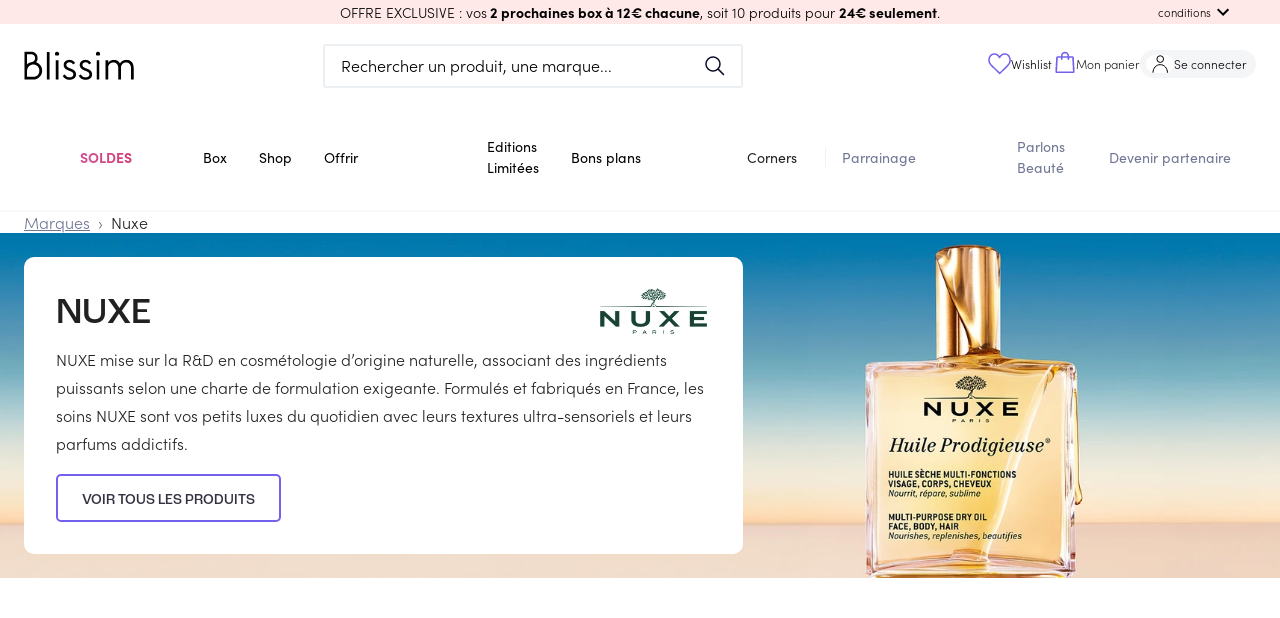

--- FILE ---
content_type: application/javascript; charset=UTF-8
request_url: https://blissim.fr/_next/static/chunks/5491-7ee296be2e105779.js
body_size: 14042
content:
(self.webpackChunk_N_E=self.webpackChunk_N_E||[]).push([[5491],{48558:function(e,t,r){"use strict";var n=r(82066),i=r(85893);t.Z=(0,n.Z)((0,i.jsx)("path",{d:"M10 18h4v-2h-4zM3 6v2h18V6zm3 7h12v-2H6z"}),"FilterList")},92511:function(e,t,r){"use strict";var n=r(82066),i=r(85893);t.Z=(0,n.Z)((0,i.jsx)("path",{d:"M14.59 8 12 10.59 9.41 8 8 9.41 10.59 12 8 14.59 9.41 16 12 13.41 14.59 16 16 14.59 13.41 12 16 9.41zM12 2C6.47 2 2 6.47 2 12s4.47 10 10 10 10-4.47 10-10S17.53 2 12 2m0 18c-4.41 0-8-3.59-8-8s3.59-8 8-8 8 3.59 8 8-3.59 8-8 8"}),"HighlightOff")},36804:function(e,t,r){"use strict";var n=r(82066),i=r(85893);t.Z=(0,n.Z)((0,i.jsx)("path",{d:"M11 7h2v2h-2zm0 4h2v6h-2zm1-9C6.48 2 2 6.48 2 12s4.48 10 10 10 10-4.48 10-10S17.52 2 12 2m0 18c-4.41 0-8-3.59-8-8s3.59-8 8-8 8 3.59 8 8-3.59 8-8 8"}),"InfoOutlined")},29932:function(e){e.exports=function(e,t){for(var r=-1,n=null==e?0:e.length,i=Array(n);++r<n;)i[r]=t(e[r],r,e);return i}},89881:function(e,t,r){var n=r(47816),i=r(99291)(n);e.exports=i},28483:function(e,t,r){var n=r(25063)();e.exports=n},47816:function(e,t,r){var n=r(28483),i=r(3674);e.exports=function(e,t){return e&&n(e,t,i)}},97786:function(e,t,r){var n=r(71811),i=r(40327);e.exports=function(e,t){for(var r=0,o=(t=n(t,e)).length;null!=e&&r<o;)e=e[i(t[r++])];return r&&r==o?e:void 0}},13:function(e){e.exports=function(e,t){return null!=e&&t in Object(e)}},2958:function(e,t,r){var n=r(46384),i=r(90939);e.exports=function(e,t,r,o){var a=r.length,u=a,c=!o;if(null==e)return!u;for(e=Object(e);a--;){var s=r[a];if(c&&s[2]?s[1]!==e[s[0]]:!(s[0]in e))return!1}for(;++a<u;){var f=(s=r[a])[0],l=e[f],p=s[1];if(c&&s[2]){if(void 0===l&&!(f in e))return!1}else{var d=new n;if(o)var v=o(l,p,f,e,t,d);if(!(void 0===v?i(p,l,3,o,d):v))return!1}}return!0}},67206:function(e,t,r){var n=r(91573),i=r(16432),o=r(6557),a=r(1469),u=r(39601);e.exports=function(e){return"function"==typeof e?e:null==e?o:"object"==typeof e?a(e)?i(e[0],e[1]):n(e):u(e)}},69199:function(e,t,r){var n=r(89881),i=r(98612);e.exports=function(e,t){var r=-1,o=i(e)?Array(e.length):[];return n(e,(function(e,n,i){o[++r]=t(e,n,i)})),o}},91573:function(e,t,r){var n=r(2958),i=r(1499),o=r(42634);e.exports=function(e){var t=i(e);return 1==t.length&&t[0][2]?o(t[0][0],t[0][1]):function(r){return r===e||n(r,e,t)}}},16432:function(e,t,r){var n=r(90939),i=r(27361),o=r(79095),a=r(15403),u=r(89162),c=r(42634),s=r(40327);e.exports=function(e,t){return a(e)&&u(t)?c(s(e),t):function(r){var a=i(r,e);return void 0===a&&a===t?o(r,e):n(t,a,3)}}},82689:function(e,t,r){var n=r(29932),i=r(97786),o=r(67206),a=r(69199),u=r(71131),c=r(7518),s=r(85022),f=r(6557),l=r(1469);e.exports=function(e,t,r){t=t.length?n(t,(function(e){return l(e)?function(t){return i(t,1===e.length?e[0]:e)}:e})):[f];var p=-1;t=n(t,c(o));var d=a(e,(function(e,r,i){return{criteria:n(t,(function(t){return t(e)})),index:++p,value:e}}));return u(d,(function(e,t){return s(e,t,r)}))}},40371:function(e){e.exports=function(e){return function(t){return null==t?void 0:t[e]}}},79152:function(e,t,r){var n=r(97786);e.exports=function(e){return function(t){return n(t,e)}}},71131:function(e){e.exports=function(e,t){var r=e.length;for(e.sort(t);r--;)e[r]=e[r].value;return e}},80531:function(e,t,r){var n=r(62705),i=r(29932),o=r(1469),a=r(33448),u=n?n.prototype:void 0,c=u?u.toString:void 0;e.exports=function e(t){if("string"==typeof t)return t;if(o(t))return i(t,e)+"";if(a(t))return c?c.call(t):"";var r=t+"";return"0"==r&&1/t==-Infinity?"-0":r}},71811:function(e,t,r){var n=r(1469),i=r(15403),o=r(55514),a=r(79833);e.exports=function(e,t){return n(e)?e:i(e,t)?[e]:o(a(e))}},26393:function(e,t,r){var n=r(33448);e.exports=function(e,t){if(e!==t){var r=void 0!==e,i=null===e,o=e===e,a=n(e),u=void 0!==t,c=null===t,s=t===t,f=n(t);if(!c&&!f&&!a&&e>t||a&&u&&s&&!c&&!f||i&&u&&s||!r&&s||!o)return 1;if(!i&&!a&&!f&&e<t||f&&r&&o&&!i&&!a||c&&r&&o||!u&&o||!s)return-1}return 0}},85022:function(e,t,r){var n=r(26393);e.exports=function(e,t,r){for(var i=-1,o=e.criteria,a=t.criteria,u=o.length,c=r.length;++i<u;){var s=n(o[i],a[i]);if(s)return i>=c?s:s*("desc"==r[i]?-1:1)}return e.index-t.index}},99291:function(e,t,r){var n=r(98612);e.exports=function(e,t){return function(r,i){if(null==r)return r;if(!n(r))return e(r,i);for(var o=r.length,a=t?o:-1,u=Object(r);(t?a--:++a<o)&&!1!==i(u[a],a,u););return r}}},25063:function(e){e.exports=function(e){return function(t,r,n){for(var i=-1,o=Object(t),a=n(t),u=a.length;u--;){var c=a[e?u:++i];if(!1===r(o[c],c,o))break}return t}}},1499:function(e,t,r){var n=r(89162),i=r(3674);e.exports=function(e){for(var t=i(e),r=t.length;r--;){var o=t[r],a=e[o];t[r]=[o,a,n(a)]}return t}},222:function(e,t,r){var n=r(71811),i=r(35694),o=r(1469),a=r(65776),u=r(41780),c=r(40327);e.exports=function(e,t,r){for(var s=-1,f=(t=n(t,e)).length,l=!1;++s<f;){var p=c(t[s]);if(!(l=null!=e&&r(e,p)))break;e=e[p]}return l||++s!=f?l:!!(f=null==e?0:e.length)&&u(f)&&a(p,f)&&(o(e)||i(e))}},15403:function(e,t,r){var n=r(1469),i=r(33448),o=/\.|\[(?:[^[\]]*|(["'])(?:(?!\1)[^\\]|\\.)*?\1)\]/,a=/^\w*$/;e.exports=function(e,t){if(n(e))return!1;var r=typeof e;return!("number"!=r&&"symbol"!=r&&"boolean"!=r&&null!=e&&!i(e))||(a.test(e)||!o.test(e)||null!=t&&e in Object(t))}},89162:function(e,t,r){var n=r(13218);e.exports=function(e){return e===e&&!n(e)}},42634:function(e){e.exports=function(e,t){return function(r){return null!=r&&(r[e]===t&&(void 0!==t||e in Object(r)))}}},24523:function(e,t,r){var n=r(88306);e.exports=function(e){var t=n(e,(function(e){return 500===r.size&&r.clear(),e})),r=t.cache;return t}},55514:function(e,t,r){var n=r(24523),i=/[^.[\]]+|\[(?:(-?\d+(?:\.\d+)?)|(["'])((?:(?!\2)[^\\]|\\.)*?)\2)\]|(?=(?:\.|\[\])(?:\.|\[\]|$))/g,o=/\\(\\)?/g,a=n((function(e){var t=[];return 46===e.charCodeAt(0)&&t.push(""),e.replace(i,(function(e,r,n,i){t.push(n?i.replace(o,"$1"):r||e)})),t}));e.exports=a},40327:function(e,t,r){var n=r(33448);e.exports=function(e){if("string"==typeof e||n(e))return e;var t=e+"";return"0"==t&&1/e==-Infinity?"-0":t}},27361:function(e,t,r){var n=r(97786);e.exports=function(e,t,r){var i=null==e?void 0:n(e,t);return void 0===i?r:i}},79095:function(e,t,r){var n=r(13),i=r(222);e.exports=function(e,t){return null!=e&&i(e,t,n)}},6557:function(e){e.exports=function(e){return e}},33448:function(e,t,r){var n=r(44239),i=r(37005);e.exports=function(e){return"symbol"==typeof e||i(e)&&"[object Symbol]"==n(e)}},88306:function(e,t,r){var n=r(83369);function i(e,t){if("function"!=typeof e||null!=t&&"function"!=typeof t)throw new TypeError("Expected a function");var r=function(){var n=arguments,i=t?t.apply(this,n):n[0],o=r.cache;if(o.has(i))return o.get(i);var a=e.apply(this,n);return r.cache=o.set(i,a)||o,a};return r.cache=new(i.Cache||n),r}i.Cache=n,e.exports=i},75472:function(e,t,r){var n=r(82689),i=r(1469);e.exports=function(e,t,r,o){return null==e?[]:(i(t)||(t=null==t?[]:[t]),i(r=o?void 0:r)||(r=null==r?[]:[r]),n(e,t,r))}},39601:function(e,t,r){var n=r(40371),i=r(79152),o=r(15403),a=r(40327);e.exports=function(e){return o(e)?n(a(e)):i(e)}},79833:function(e,t,r){var n=r(80531);e.exports=function(e){return null==e?"":n(e)}},72046:function(e){"use strict";var t=String.prototype.replace,r=/%20/g,n="RFC1738",i="RFC3986";e.exports={default:i,formatters:{RFC1738:function(e){return t.call(e,r,"+")},RFC3986:function(e){return String(e)}},RFC1738:n,RFC3986:i}},91502:function(e,t,r){"use strict";var n=r(86104),i=r(62474),o=r(72046);e.exports={formats:o,parse:i,stringify:n}},62474:function(e,t,r){"use strict";var n=r(45766),i=Object.prototype.hasOwnProperty,o=Array.isArray,a={allowDots:!1,allowPrototypes:!1,arrayLimit:20,charset:"utf-8",charsetSentinel:!1,comma:!1,decoder:n.decode,delimiter:"&",depth:5,ignoreQueryPrefix:!1,interpretNumericEntities:!1,parameterLimit:1e3,parseArrays:!0,plainObjects:!1,strictNullHandling:!1},u=function(e){return e.replace(/&#(\d+);/g,(function(e,t){return String.fromCharCode(parseInt(t,10))}))},c=function(e,t){return e&&"string"===typeof e&&t.comma&&e.indexOf(",")>-1?e.split(","):e},s=function(e,t,r,n){if(e){var o=r.allowDots?e.replace(/\.([^.[]+)/g,"[$1]"):e,a=/(\[[^[\]]*])/g,u=r.depth>0&&/(\[[^[\]]*])/.exec(o),s=u?o.slice(0,u.index):o,f=[];if(s){if(!r.plainObjects&&i.call(Object.prototype,s)&&!r.allowPrototypes)return;f.push(s)}for(var l=0;r.depth>0&&null!==(u=a.exec(o))&&l<r.depth;){if(l+=1,!r.plainObjects&&i.call(Object.prototype,u[1].slice(1,-1))&&!r.allowPrototypes)return;f.push(u[1])}return u&&f.push("["+o.slice(u.index)+"]"),function(e,t,r,n){for(var i=n?t:c(t,r),o=e.length-1;o>=0;--o){var a,u=e[o];if("[]"===u&&r.parseArrays)a=[].concat(i);else{a=r.plainObjects?Object.create(null):{};var s="["===u.charAt(0)&&"]"===u.charAt(u.length-1)?u.slice(1,-1):u,f=parseInt(s,10);r.parseArrays||""!==s?!isNaN(f)&&u!==s&&String(f)===s&&f>=0&&r.parseArrays&&f<=r.arrayLimit?(a=[])[f]=i:"__proto__"!==s&&(a[s]=i):a={0:i}}i=a}return i}(f,t,r,n)}};e.exports=function(e,t){var r=function(e){if(!e)return a;if(null!==e.decoder&&void 0!==e.decoder&&"function"!==typeof e.decoder)throw new TypeError("Decoder has to be a function.");if("undefined"!==typeof e.charset&&"utf-8"!==e.charset&&"iso-8859-1"!==e.charset)throw new TypeError("The charset option must be either utf-8, iso-8859-1, or undefined");var t="undefined"===typeof e.charset?a.charset:e.charset;return{allowDots:"undefined"===typeof e.allowDots?a.allowDots:!!e.allowDots,allowPrototypes:"boolean"===typeof e.allowPrototypes?e.allowPrototypes:a.allowPrototypes,arrayLimit:"number"===typeof e.arrayLimit?e.arrayLimit:a.arrayLimit,charset:t,charsetSentinel:"boolean"===typeof e.charsetSentinel?e.charsetSentinel:a.charsetSentinel,comma:"boolean"===typeof e.comma?e.comma:a.comma,decoder:"function"===typeof e.decoder?e.decoder:a.decoder,delimiter:"string"===typeof e.delimiter||n.isRegExp(e.delimiter)?e.delimiter:a.delimiter,depth:"number"===typeof e.depth||!1===e.depth?+e.depth:a.depth,ignoreQueryPrefix:!0===e.ignoreQueryPrefix,interpretNumericEntities:"boolean"===typeof e.interpretNumericEntities?e.interpretNumericEntities:a.interpretNumericEntities,parameterLimit:"number"===typeof e.parameterLimit?e.parameterLimit:a.parameterLimit,parseArrays:!1!==e.parseArrays,plainObjects:"boolean"===typeof e.plainObjects?e.plainObjects:a.plainObjects,strictNullHandling:"boolean"===typeof e.strictNullHandling?e.strictNullHandling:a.strictNullHandling}}(t);if(""===e||null===e||"undefined"===typeof e)return r.plainObjects?Object.create(null):{};for(var f="string"===typeof e?function(e,t){var r,s={},f=t.ignoreQueryPrefix?e.replace(/^\?/,""):e,l=t.parameterLimit===1/0?void 0:t.parameterLimit,p=f.split(t.delimiter,l),d=-1,v=t.charset;if(t.charsetSentinel)for(r=0;r<p.length;++r)0===p[r].indexOf("utf8=")&&("utf8=%E2%9C%93"===p[r]?v="utf-8":"utf8=%26%2310003%3B"===p[r]&&(v="iso-8859-1"),d=r,r=p.length);for(r=0;r<p.length;++r)if(r!==d){var y,m,h=p[r],b=h.indexOf("]="),g=-1===b?h.indexOf("="):b+1;-1===g?(y=t.decoder(h,a.decoder,v,"key"),m=t.strictNullHandling?null:""):(y=t.decoder(h.slice(0,g),a.decoder,v,"key"),m=n.maybeMap(c(h.slice(g+1),t),(function(e){return t.decoder(e,a.decoder,v,"value")}))),m&&t.interpretNumericEntities&&"iso-8859-1"===v&&(m=u(m)),h.indexOf("[]=")>-1&&(m=o(m)?[m]:m),i.call(s,y)?s[y]=n.combine(s[y],m):s[y]=m}return s}(e,r):e,l=r.plainObjects?Object.create(null):{},p=Object.keys(f),d=0;d<p.length;++d){var v=p[d],y=s(v,f[v],r,"string"===typeof e);l=n.merge(l,y,r)}return n.compact(l)}},86104:function(e,t,r){"use strict";var n=r(45766),i=r(72046),o=Object.prototype.hasOwnProperty,a={brackets:function(e){return e+"[]"},comma:"comma",indices:function(e,t){return e+"["+t+"]"},repeat:function(e){return e}},u=Array.isArray,c=String.prototype.split,s=Array.prototype.push,f=function(e,t){s.apply(e,u(t)?t:[t])},l=Date.prototype.toISOString,p=i.default,d={addQueryPrefix:!1,allowDots:!1,charset:"utf-8",charsetSentinel:!1,delimiter:"&",encode:!0,encoder:n.encode,encodeValuesOnly:!1,format:p,formatter:i.formatters[p],indices:!1,serializeDate:function(e){return l.call(e)},skipNulls:!1,strictNullHandling:!1},v=function e(t,r,i,o,a,s,l,p,v,y,m,h,b,g){var O,w=t;if("function"===typeof l?w=l(r,w):w instanceof Date?w=y(w):"comma"===i&&u(w)&&(w=n.maybeMap(w,(function(e){return e instanceof Date?y(e):e}))),null===w){if(o)return s&&!b?s(r,d.encoder,g,"key",m):r;w=""}if("string"===typeof(O=w)||"number"===typeof O||"boolean"===typeof O||"symbol"===typeof O||"bigint"===typeof O||n.isBuffer(w)){if(s){var j=b?r:s(r,d.encoder,g,"key",m);if("comma"===i&&b){for(var S=c.call(String(w),","),P="",x=0;x<S.length;++x)P+=(0===x?"":",")+h(s(S[x],d.encoder,g,"value",m));return[h(j)+"="+P]}return[h(j)+"="+h(s(w,d.encoder,g,"value",m))]}return[h(r)+"="+h(String(w))]}var R,E=[];if("undefined"===typeof w)return E;if("comma"===i&&u(w))R=[{value:w.length>0?w.join(",")||null:void 0}];else if(u(l))R=l;else{var D=Object.keys(w);R=p?D.sort(p):D}for(var A=0;A<R.length;++A){var N=R[A],I="object"===typeof N&&"undefined"!==typeof N.value?N.value:w[N];if(!a||null!==I){var T=u(w)?"function"===typeof i?i(r,N):r:r+(v?"."+N:"["+N+"]");f(E,e(I,T,i,o,a,s,l,p,v,y,m,h,b,g))}}return E};e.exports=function(e,t){var r,n=e,c=function(e){if(!e)return d;if(null!==e.encoder&&"undefined"!==typeof e.encoder&&"function"!==typeof e.encoder)throw new TypeError("Encoder has to be a function.");var t=e.charset||d.charset;if("undefined"!==typeof e.charset&&"utf-8"!==e.charset&&"iso-8859-1"!==e.charset)throw new TypeError("The charset option must be either utf-8, iso-8859-1, or undefined");var r=i.default;if("undefined"!==typeof e.format){if(!o.call(i.formatters,e.format))throw new TypeError("Unknown format option provided.");r=e.format}var n=i.formatters[r],a=d.filter;return("function"===typeof e.filter||u(e.filter))&&(a=e.filter),{addQueryPrefix:"boolean"===typeof e.addQueryPrefix?e.addQueryPrefix:d.addQueryPrefix,allowDots:"undefined"===typeof e.allowDots?d.allowDots:!!e.allowDots,charset:t,charsetSentinel:"boolean"===typeof e.charsetSentinel?e.charsetSentinel:d.charsetSentinel,delimiter:"undefined"===typeof e.delimiter?d.delimiter:e.delimiter,encode:"boolean"===typeof e.encode?e.encode:d.encode,encoder:"function"===typeof e.encoder?e.encoder:d.encoder,encodeValuesOnly:"boolean"===typeof e.encodeValuesOnly?e.encodeValuesOnly:d.encodeValuesOnly,filter:a,format:r,formatter:n,serializeDate:"function"===typeof e.serializeDate?e.serializeDate:d.serializeDate,skipNulls:"boolean"===typeof e.skipNulls?e.skipNulls:d.skipNulls,sort:"function"===typeof e.sort?e.sort:null,strictNullHandling:"boolean"===typeof e.strictNullHandling?e.strictNullHandling:d.strictNullHandling}}(t);"function"===typeof c.filter?n=(0,c.filter)("",n):u(c.filter)&&(r=c.filter);var s,l=[];if("object"!==typeof n||null===n)return"";s=t&&t.arrayFormat in a?t.arrayFormat:t&&"indices"in t?t.indices?"indices":"repeat":"indices";var p=a[s];r||(r=Object.keys(n)),c.sort&&r.sort(c.sort);for(var y=0;y<r.length;++y){var m=r[y];c.skipNulls&&null===n[m]||f(l,v(n[m],m,p,c.strictNullHandling,c.skipNulls,c.encode?c.encoder:null,c.filter,c.sort,c.allowDots,c.serializeDate,c.format,c.formatter,c.encodeValuesOnly,c.charset))}var h=l.join(c.delimiter),b=!0===c.addQueryPrefix?"?":"";return c.charsetSentinel&&("iso-8859-1"===c.charset?b+="utf8=%26%2310003%3B&":b+="utf8=%E2%9C%93&"),h.length>0?b+h:""}},45766:function(e,t,r){"use strict";var n=r(72046),i=Object.prototype.hasOwnProperty,o=Array.isArray,a=function(){for(var e=[],t=0;t<256;++t)e.push("%"+((t<16?"0":"")+t.toString(16)).toUpperCase());return e}(),u=function(e,t){for(var r=t&&t.plainObjects?Object.create(null):{},n=0;n<e.length;++n)"undefined"!==typeof e[n]&&(r[n]=e[n]);return r};e.exports={arrayToObject:u,assign:function(e,t){return Object.keys(t).reduce((function(e,r){return e[r]=t[r],e}),e)},combine:function(e,t){return[].concat(e,t)},compact:function(e){for(var t=[{obj:{o:e},prop:"o"}],r=[],n=0;n<t.length;++n)for(var i=t[n],a=i.obj[i.prop],u=Object.keys(a),c=0;c<u.length;++c){var s=u[c],f=a[s];"object"===typeof f&&null!==f&&-1===r.indexOf(f)&&(t.push({obj:a,prop:s}),r.push(f))}return function(e){for(;e.length>1;){var t=e.pop(),r=t.obj[t.prop];if(o(r)){for(var n=[],i=0;i<r.length;++i)"undefined"!==typeof r[i]&&n.push(r[i]);t.obj[t.prop]=n}}}(t),e},decode:function(e,t,r){var n=e.replace(/\+/g," ");if("iso-8859-1"===r)return n.replace(/%[0-9a-f]{2}/gi,unescape);try{return decodeURIComponent(n)}catch(i){return n}},encode:function(e,t,r,i,o){if(0===e.length)return e;var u=e;if("symbol"===typeof e?u=Symbol.prototype.toString.call(e):"string"!==typeof e&&(u=String(e)),"iso-8859-1"===r)return escape(u).replace(/%u[0-9a-f]{4}/gi,(function(e){return"%26%23"+parseInt(e.slice(2),16)+"%3B"}));for(var c="",s=0;s<u.length;++s){var f=u.charCodeAt(s);45===f||46===f||95===f||126===f||f>=48&&f<=57||f>=65&&f<=90||f>=97&&f<=122||o===n.RFC1738&&(40===f||41===f)?c+=u.charAt(s):f<128?c+=a[f]:f<2048?c+=a[192|f>>6]+a[128|63&f]:f<55296||f>=57344?c+=a[224|f>>12]+a[128|f>>6&63]+a[128|63&f]:(s+=1,f=65536+((1023&f)<<10|1023&u.charCodeAt(s)),c+=a[240|f>>18]+a[128|f>>12&63]+a[128|f>>6&63]+a[128|63&f])}return c},isBuffer:function(e){return!(!e||"object"!==typeof e)&&!!(e.constructor&&e.constructor.isBuffer&&e.constructor.isBuffer(e))},isRegExp:function(e){return"[object RegExp]"===Object.prototype.toString.call(e)},maybeMap:function(e,t){if(o(e)){for(var r=[],n=0;n<e.length;n+=1)r.push(t(e[n]));return r}return t(e)},merge:function e(t,r,n){if(!r)return t;if("object"!==typeof r){if(o(t))t.push(r);else{if(!t||"object"!==typeof t)return[t,r];(n&&(n.plainObjects||n.allowPrototypes)||!i.call(Object.prototype,r))&&(t[r]=!0)}return t}if(!t||"object"!==typeof t)return[t].concat(r);var a=t;return o(t)&&!o(r)&&(a=u(t,n)),o(t)&&o(r)?(r.forEach((function(r,o){if(i.call(t,o)){var a=t[o];a&&"object"===typeof a&&r&&"object"===typeof r?t[o]=e(a,r,n):t.push(r)}else t[o]=r})),t):Object.keys(r).reduce((function(t,o){var a=r[o];return i.call(t,o)?t[o]=e(t[o],a,n):t[o]=a,t}),a)}}},53758:function(e,t,r){"use strict";function n(){for(var e=arguments.length,t=new Array(e),r=0;r<e;r++)t[r]=arguments[r];return t.reduce((function(e,t){return Array.isArray(t)?e.concat(t):e.concat([t])}),[]).filter(Boolean).join(" ")}r.d(t,{cx:function(){return n}})},46058:function(e,t,r){"use strict";r.d(t,{v:function(){return h}});var n=r(91502);function i(e){var t=arguments.length>1&&void 0!==arguments[1]?arguments[1]:{fallback:function(){}},r=t.fallback;return"undefined"===typeof window?r():e({window:window})}function o(e){return o="function"==typeof Symbol&&"symbol"==typeof Symbol.iterator?function(e){return typeof e}:function(e){return e&&"function"==typeof Symbol&&e.constructor===Symbol&&e!==Symbol.prototype?"symbol":typeof e},o(e)}function a(e,t){for(var r=0;r<t.length;r++){var n=t[r];n.enumerable=n.enumerable||!1,n.configurable=!0,"value"in n&&(n.writable=!0),Object.defineProperty(e,c(n.key),n)}}function u(e,t,r){return(t=c(t))in e?Object.defineProperty(e,t,{value:r,enumerable:!0,configurable:!0,writable:!0}):e[t]=r,e}function c(e){var t=function(e,t){if("object"!=o(e)||!e)return e;var r=e[Symbol.toPrimitive];if(void 0!==r){var n=r.call(e,t||"default");if("object"!=o(n))return n;throw new TypeError("@@toPrimitive must return a primitive value.")}return("string"===t?String:Number)(e)}(e,"string");return"symbol"==o(t)?t:String(t)}var s=function(e){e&&(window.document.title=e)},f=function(){function e(t){var r=this,n=t.windowTitle,o=t.writeDelay,a=void 0===o?400:o,c=t.createURL,f=t.parseURL,l=t.getLocation,p=t.start,d=t.dispose,v=t.push,y=t.cleanUrlOnDispose;!function(e,t){if(!(e instanceof t))throw new TypeError("Cannot call a class as a function")}(this,e),u(this,"$$type","ais.browser"),u(this,"windowTitle",void 0),u(this,"writeDelay",void 0),u(this,"_createURL",void 0),u(this,"parseURL",void 0),u(this,"getLocation",void 0),u(this,"writeTimer",void 0),u(this,"_onPopState",void 0),u(this,"inPopState",!1),u(this,"isDisposed",!1),u(this,"latestAcknowledgedHistory",0),u(this,"_start",void 0),u(this,"_dispose",void 0),u(this,"_push",void 0),u(this,"_cleanUrlOnDispose",void 0),this.windowTitle=n,this.writeTimer=void 0,this.writeDelay=a,this._createURL=c,this.parseURL=f,this.getLocation=l,this._start=p,this._dispose=d,this._push=v,this._cleanUrlOnDispose="undefined"===typeof y||y,i((function(e){var t=e.window,n=r.windowTitle&&r.windowTitle(r.read());s(n),r.latestAcknowledgedHistory=t.history.length}))}var t,r,o;return t=e,(r=[{key:"read",value:function(){return this.parseURL({qsModule:n,location:this.getLocation()})}},{key:"write",value:function(e){var t=this;i((function(r){var n=r.window,i=t.createURL(e),o=t.windowTitle&&t.windowTitle(e);t.writeTimer&&clearTimeout(t.writeTimer),t.writeTimer=setTimeout((function(){s(o),t.shouldWrite(i)&&(t._push?t._push(i):n.history.pushState(e,o||"",i),t.latestAcknowledgedHistory=n.history.length),t.inPopState=!1,t.writeTimer=void 0}),t.writeDelay)}))}},{key:"onUpdate",value:function(e){var t=this;this._start&&this._start((function(){e(t.read())})),this._onPopState=function(){t.writeTimer&&(clearTimeout(t.writeTimer),t.writeTimer=void 0),t.inPopState=!0,e(t.read())},i((function(e){e.window.addEventListener("popstate",t._onPopState)}))}},{key:"createURL",value:function(e){return this._createURL({qsModule:n,routeState:e,location:this.getLocation()})}},{key:"dispose",value:function(){var e=this;this._dispose&&this._dispose(),this.isDisposed=!0,i((function(t){var r=t.window;e._onPopState&&r.removeEventListener("popstate",e._onPopState)})),this.writeTimer&&clearTimeout(this.writeTimer),this._cleanUrlOnDispose&&this.write({})}},{key:"start",value:function(){this.isDisposed=!1}},{key:"shouldWrite",value:function(e){var t=this;return i((function(r){var n=r.window;if(t.isDisposed&&!t._cleanUrlOnDispose)return!1;var i=!(t.isDisposed&&t.latestAcknowledgedHistory!==n.history.length);return!t.inPopState&&i&&e!==n.location.href}))}}])&&a(t.prototype,r),o&&a(t,o),Object.defineProperty(t,"prototype",{writable:!1}),e}();function l(){var e=arguments.length>0&&void 0!==arguments[0]?arguments[0]:{},t=e.createURL,r=void 0===t?function(e){var t=e.qsModule,r=e.routeState,n=e.location,i=n.protocol,o=n.hostname,a=n.port,u=void 0===a?"":a,c=n.pathname,s=n.hash,f=t.stringify(r),l=""===u?"":":".concat(u);return f?"".concat(i,"//").concat(o).concat(l).concat(c,"?").concat(f).concat(s):"".concat(i,"//").concat(o).concat(l).concat(c).concat(s)}:t,n=e.parseURL,o=void 0===n?function(e){var t=e.qsModule,r=e.location;return t.parse(r.search.slice(1),{arrayLimit:99})}:n,a=e.writeDelay,u=void 0===a?400:a,c=e.windowTitle,s=e.getLocation,l=void 0===s?function(){return i((function(e){return e.window.location}),{fallback:function(){throw new Error("You need to provide `getLocation` to the `history` router in environments where `window` does not exist.")}})}:s,p=e.start,d=e.dispose,v=e.push,y=e.cleanUrlOnDispose;return new f({createURL:r,parseURL:o,writeDelay:u,windowTitle:c,getLocation:l,start:p,dispose:d,push:v,cleanUrlOnDispose:y})}function p(e,t){var r=!(arguments.length>2&&void 0!==arguments[2])||arguments[2];return t?e.replace(new RegExp("".concat(r?"/":"").concat(t,"(\\/|\\?|$)")),"$1"):e}function d(e){return d="function"==typeof Symbol&&"symbol"==typeof Symbol.iterator?function(e){return typeof e}:function(e){return e&&"function"==typeof Symbol&&e.constructor===Symbol&&e!==Symbol.prototype?"symbol":typeof e},d(e)}function v(e,t){var r=Object.keys(e);if(Object.getOwnPropertySymbols){var n=Object.getOwnPropertySymbols(e);t&&(n=n.filter((function(t){return Object.getOwnPropertyDescriptor(e,t).enumerable}))),r.push.apply(r,n)}return r}function y(e){for(var t=1;t<arguments.length;t++){var r=null!=arguments[t]?arguments[t]:{};t%2?v(Object(r),!0).forEach((function(t){m(e,t,r[t])})):Object.getOwnPropertyDescriptors?Object.defineProperties(e,Object.getOwnPropertyDescriptors(r)):v(Object(r)).forEach((function(t){Object.defineProperty(e,t,Object.getOwnPropertyDescriptor(r,t))}))}return e}function m(e,t,r){return(t=function(e){var t=function(e,t){if("object"!=d(e)||!e)return e;var r=e[Symbol.toPrimitive];if(void 0!==r){var n=r.call(e,t||"default");if("object"!=d(n))return n;throw new TypeError("@@toPrimitive must return a primitive value.")}return("string"===t?String:Number)(e)}(e,"string");return"symbol"==d(t)?t:String(t)}(t))in e?Object.defineProperty(e,t,{value:r,enumerable:!0,configurable:!0,writable:!0}):e[t]=r,e}function h(e){var t,r=e||{},n=r.beforePopState,i=r.singletonRouter,o=r.serverUrl,a=r.beforeStart,u=r.beforeDispose,c=r.routerOptions,s=function(){return!0};if("undefined"===typeof window)return l(y({getLocation:function(){return new URL(o)}},c));var f=!1,d=l(y({start:function(e){var r;a&&a(e);var o=i.pathname;function u(){var e=i.asPath.split("?")[0],t=new URL(window.location.href).pathname;return e!==(t=p(t,i.locale,"/"!==e))}t=function(){i.pathname!==o||f||e(),f=!1},i.events.on("routeChangeComplete",t),null!==(r=i.router)&&void 0!==r&&r._bps&&(s=i.router._bps),i.beforePopState((function(e){return n?n({state:e,libraryBeforePopState:u,ownBeforePopState:s}):u()}))},dispose:function(){u&&u(),i.events.off("routeChangeComplete",t),i.beforePopState(s)},push:function(e){var t=p(e,i.locale);i.push(t,void 0,{shallow:!0}),f=!0}},c));return d._isNextRouter=!0,d.$$type="ais.nextjs",d}},44553:function(e,t,r){"use strict";r.d(t,{E:function(){return h}});var n=r(67294),i=r(2440),o=r(53758),a=["classNames","disabled","onClick","translations"];function u(){return u=Object.assign?Object.assign.bind():function(e){for(var t=1;t<arguments.length;t++){var r=arguments[t];for(var n in r)Object.prototype.hasOwnProperty.call(r,n)&&(e[n]=r[n])}return e},u.apply(this,arguments)}function c(e,t){if(null==e)return{};var r,n,i=function(e,t){if(null==e)return{};var r,n,i={},o=Object.keys(e);for(n=0;n<o.length;n++)r=o[n],t.indexOf(r)>=0||(i[r]=e[r]);return i}(e,t);if(Object.getOwnPropertySymbols){var o=Object.getOwnPropertySymbols(e);for(n=0;n<o.length;n++)r=o[n],t.indexOf(r)>=0||Object.prototype.propertyIsEnumerable.call(e,r)&&(i[r]=e[r])}return i}function s(e){var t=e.classNames,r=void 0===t?{}:t,i=e.disabled,s=void 0!==i&&i,f=e.onClick,l=void 0===f?function(){}:f,p=e.translations,d=c(e,a);return n.createElement("div",u({},d,{className:(0,o.cx)("ais-ClearRefinements",r.root,d.className)}),n.createElement("button",{disabled:s,onClick:l,className:(0,o.cx)("ais-ClearRefinements-button",r.button,s&&(0,o.cx)("ais-ClearRefinements-button--disabled",r.disabledButton))},p.resetButtonText))}function f(e){return f="function"==typeof Symbol&&"symbol"==typeof Symbol.iterator?function(e){return typeof e}:function(e){return e&&"function"==typeof Symbol&&e.constructor===Symbol&&e!==Symbol.prototype?"symbol":typeof e},f(e)}var l=["includedAttributes","excludedAttributes","transformItems","translations"];function p(){return p=Object.assign?Object.assign.bind():function(e){for(var t=1;t<arguments.length;t++){var r=arguments[t];for(var n in r)Object.prototype.hasOwnProperty.call(r,n)&&(e[n]=r[n])}return e},p.apply(this,arguments)}function d(e,t){var r=Object.keys(e);if(Object.getOwnPropertySymbols){var n=Object.getOwnPropertySymbols(e);t&&(n=n.filter((function(t){return Object.getOwnPropertyDescriptor(e,t).enumerable}))),r.push.apply(r,n)}return r}function v(e){for(var t=1;t<arguments.length;t++){var r=null!=arguments[t]?arguments[t]:{};t%2?d(Object(r),!0).forEach((function(t){y(e,t,r[t])})):Object.getOwnPropertyDescriptors?Object.defineProperties(e,Object.getOwnPropertyDescriptors(r)):d(Object(r)).forEach((function(t){Object.defineProperty(e,t,Object.getOwnPropertyDescriptor(r,t))}))}return e}function y(e,t,r){return(t=function(e){var t=function(e,t){if("object"!=f(e)||!e)return e;var r=e[Symbol.toPrimitive];if(void 0!==r){var n=r.call(e,t||"default");if("object"!=f(n))return n;throw new TypeError("@@toPrimitive must return a primitive value.")}return("string"===t?String:Number)(e)}(e,"string");return"symbol"==f(t)?t:String(t)}(t))in e?Object.defineProperty(e,t,{value:r,enumerable:!0,configurable:!0,writable:!0}):e[t]=r,e}function m(e,t){if(null==e)return{};var r,n,i=function(e,t){if(null==e)return{};var r,n,i={},o=Object.keys(e);for(n=0;n<o.length;n++)r=o[n],t.indexOf(r)>=0||(i[r]=e[r]);return i}(e,t);if(Object.getOwnPropertySymbols){var o=Object.getOwnPropertySymbols(e);for(n=0;n<o.length;n++)r=o[n],t.indexOf(r)>=0||Object.prototype.propertyIsEnumerable.call(e,r)&&(i[r]=e[r])}return i}function h(e){var t=e.includedAttributes,r=e.excludedAttributes,o=e.transformItems,a=e.translations,u=m(e,l),c=(0,i.n)({includedAttributes:t,excludedAttributes:r,transformItems:o},{$$widgetType:"ais.clearRefinements"}),f=c.canRefine,d={onClick:c.refine,disabled:!f,translations:v({resetButtonText:"Clear refinements"},a)};return n.createElement(s,p({},u,d))}},21939:function(e,t,r){"use strict";r.d(t,{h:function(){return d}});var n=r(67294),i=r(12656),o=r(53758),a=["items","value","onChange","classNames"];function u(){return u=Object.assign?Object.assign.bind():function(e){for(var t=1;t<arguments.length;t++){var r=arguments[t];for(var n in r)Object.prototype.hasOwnProperty.call(r,n)&&(e[n]=r[n])}return e},u.apply(this,arguments)}function c(e,t){if(null==e)return{};var r,n,i=function(e,t){if(null==e)return{};var r,n,i={},o=Object.keys(e);for(n=0;n<o.length;n++)r=o[n],t.indexOf(r)>=0||(i[r]=e[r]);return i}(e,t);if(Object.getOwnPropertySymbols){var o=Object.getOwnPropertySymbols(e);for(n=0;n<o.length;n++)r=o[n],t.indexOf(r)>=0||Object.prototype.propertyIsEnumerable.call(e,r)&&(i[r]=e[r])}return i}function s(e){var t=e.items,r=e.value,i=e.onChange,s=void 0===i?function(){}:i,f=e.classNames,l=void 0===f?{}:f,p=c(e,a);return n.createElement("div",u({},p,{className:(0,o.cx)("ais-SortBy",l.root,p.className)}),n.createElement("select",{className:(0,o.cx)("ais-SortBy-select",l.select),onChange:function(e){return s(e.target.value)},value:r,"aria-label":"Sort results by"},t.map((function(e){return n.createElement("option",{className:(0,o.cx)("ais-SortBy-option",l.option),key:e.value,value:e.value},e.label)}))))}var f=["items","transformItems"];function l(){return l=Object.assign?Object.assign.bind():function(e){for(var t=1;t<arguments.length;t++){var r=arguments[t];for(var n in r)Object.prototype.hasOwnProperty.call(r,n)&&(e[n]=r[n])}return e},l.apply(this,arguments)}function p(e,t){if(null==e)return{};var r,n,i=function(e,t){if(null==e)return{};var r,n,i={},o=Object.keys(e);for(n=0;n<o.length;n++)r=o[n],t.indexOf(r)>=0||(i[r]=e[r]);return i}(e,t);if(Object.getOwnPropertySymbols){var o=Object.getOwnPropertySymbols(e);for(n=0;n<o.length;n++)r=o[n],t.indexOf(r)>=0||Object.prototype.propertyIsEnumerable.call(e,r)&&(i[r]=e[r])}return i}function d(e){var t=e.items,r=e.transformItems,o=p(e,f),a=(0,i.s)({items:t,transformItems:r},{$$widgetType:"ais.sortBy"}),u=a.currentRefinement,c={items:a.options,value:u,onChange:a.refine};return n.createElement(s,l({},o,c))}},24894:function(e,t,r){"use strict";r.d(t,{b:function(){return O}});var n=r(87456),i=r(11490),o=r(28537),a=r(24504);function u(e){return u="function"==typeof Symbol&&"symbol"==typeof Symbol.iterator?function(e){return typeof e}:function(e){return e&&"function"==typeof Symbol&&e.constructor===Symbol&&e!==Symbol.prototype?"symbol":typeof e},u(e)}function c(e){return function(e){if(Array.isArray(e))return s(e)}(e)||function(e){if("undefined"!==typeof Symbol&&null!=e[Symbol.iterator]||null!=e["@@iterator"])return Array.from(e)}(e)||function(e,t){if(!e)return;if("string"===typeof e)return s(e,t);var r=Object.prototype.toString.call(e).slice(8,-1);"Object"===r&&e.constructor&&(r=e.constructor.name);if("Map"===r||"Set"===r)return Array.from(e);if("Arguments"===r||/^(?:Ui|I)nt(?:8|16|32)(?:Clamped)?Array$/.test(r))return s(e,t)}(e)||function(){throw new TypeError("Invalid attempt to spread non-iterable instance.\nIn order to be iterable, non-array objects must have a [Symbol.iterator]() method.")}()}function s(e,t){(null==t||t>e.length)&&(t=e.length);for(var r=0,n=new Array(t);r<t;r++)n[r]=e[r];return n}function f(e,t){var r=Object.keys(e);if(Object.getOwnPropertySymbols){var n=Object.getOwnPropertySymbols(e);t&&(n=n.filter((function(t){return Object.getOwnPropertyDescriptor(e,t).enumerable}))),r.push.apply(r,n)}return r}function l(e){for(var t=1;t<arguments.length;t++){var r=null!=arguments[t]?arguments[t]:{};t%2?f(Object(r),!0).forEach((function(t){p(e,t,r[t])})):Object.getOwnPropertyDescriptors?Object.defineProperties(e,Object.getOwnPropertyDescriptors(r)):f(Object(r)).forEach((function(t){Object.defineProperty(e,t,Object.getOwnPropertyDescriptor(r,t))}))}return e}function p(e,t,r){return(t=function(e){var t=function(e,t){if("object"!=u(e)||!e)return e;var r=e[Symbol.toPrimitive];if(void 0!==r){var n=r.call(e,t||"default");if("object"!=u(n))return n;throw new TypeError("@@toPrimitive must return a primitive value.")}return("string"===t?String:Number)(e)}(e,"string");return"symbol"==u(t)?t:String(t)}(t))in e?Object.defineProperty(e,t,{value:r,enumerable:!0,configurable:!0,writable:!0}):e[t]=r,e}var d=(0,n.K)({name:"current-refinements",connector:!0});function v(e){var t=e.results,r=e.helper,n=e.indexId,i=e.includedAttributes,o=e.excludedAttributes,u=-1!==(i||[]).indexOf("query")||-1===(o||[]).indexOf("query"),s=i?function(e){return-1!==i.indexOf(e.attribute)}:function(e){return-1===o.indexOf(e.attribute)},f=(0,a.F)(t,r.state,u).map(h).filter(s);return f.reduce((function(e,t){return[].concat(c(e.filter((function(e){return e.attribute!==t.attribute}))),[{indexName:r.state.index,indexId:n,attribute:t.attribute,label:t.attribute,refinements:f.filter((function(e){return e.attribute===t.attribute})).sort((function(e,t){return"numeric"===e.type?e.value-t.value:0})),refine:function(e){return m(r,e)}}])}),[])}function y(e,t){switch(e=e.resetPage(),t.type){case"facet":return e.removeFacetRefinement(t.attribute,String(t.value));case"disjunctive":return e.removeDisjunctiveFacetRefinement(t.attribute,String(t.value));case"hierarchical":return e.removeHierarchicalFacetRefinement(t.attribute);case"exclude":return e.removeExcludeRefinement(t.attribute,String(t.value));case"numeric":return e.removeNumericRefinement(t.attribute,t.operator,String(t.value));case"tag":return e.removeTagRefinement(String(t.value));case"query":return e.setQueryParameter("query","");default:return e}}function m(e,t){e.setState(y(e.state,t)).search()}function h(e){var t=function(e){if("numeric"===e.type)return Number(e.name);if("escapedValue"in e)return e.escapedValue;return e.name}(e),r=e.operator?"".concat(function(e){switch(e){case">=":return"\u2265";case"<=":return"\u2264";default:return e}}(e.operator)," ").concat(e.name):e.name,n={attribute:e.attribute,type:e.type,value:t,label:r};return void 0!==e.operator&&(n.operator=e.operator),void 0!==e.count&&(n.count=e.count),void 0!==e.exhaustive&&(n.exhaustive=e.exhaustive),n}var b=function(e){var t=arguments.length>1&&void 0!==arguments[1]?arguments[1]:i.Z;return(0,o._)(e,d()),function(r){if((r||{}).includedAttributes&&(r||{}).excludedAttributes)throw new Error(d("The options `includedAttributes` and `excludedAttributes` cannot be used together."));var n=r||{},i=n.includedAttributes,o=n.excludedAttributes,a=void 0===o?["query"]:o,u=n.transformItems,c=void 0===u?function(e){return e}:u;return{$$type:"ais.currentRefinements",init:function(t){var r=t.instantSearchInstance;e(l(l({},this.getWidgetRenderState(t)),{},{instantSearchInstance:r}),!0)},render:function(t){var r=t.instantSearchInstance;e(l(l({},this.getWidgetRenderState(t)),{},{instantSearchInstance:r}),!1)},dispose:function(){t()},getRenderState:function(e,t){return l(l({},e),{},{currentRefinements:this.getWidgetRenderState(t)})},getWidgetRenderState:function(e){var t=e.results,n=e.scopedResults,o=e.createURL,u=e.helper;var s=t?n.reduce((function(e,r){return e.concat(c(v({results:r.results,helper:r.helper,indexId:r.indexId,includedAttributes:i,excludedAttributes:a}),{results:t}))}),[]):c(v({results:null,helper:u,indexId:u.state.index,includedAttributes:i,excludedAttributes:a}),{results:t});return{items:s,canRefine:s.length>0,refine:function(e){return m(u,e)},createURL:function(e){return o(y(u.state,e))},widgetParams:r}}}}},g=r(2559);function O(e,t){return(0,g.B)(b,e,t)}},28761:function(e,t,r){"use strict";r.d(t,{g:function(){return O}});var n=r(87456),i=r(11490),o=r(28537),a=r(49880);function u(e){return u="function"==typeof Symbol&&"symbol"==typeof Symbol.iterator?function(e){return typeof e}:function(e){return e&&"function"==typeof Symbol&&e.constructor===Symbol&&e!==Symbol.prototype?"symbol":typeof e},u(e)}var c=["name","escapedValue","data","path"];function s(e,t){var r=Object.keys(e);if(Object.getOwnPropertySymbols){var n=Object.getOwnPropertySymbols(e);t&&(n=n.filter((function(t){return Object.getOwnPropertyDescriptor(e,t).enumerable}))),r.push.apply(r,n)}return r}function f(e){for(var t=1;t<arguments.length;t++){var r=null!=arguments[t]?arguments[t]:{};t%2?s(Object(r),!0).forEach((function(t){l(e,t,r[t])})):Object.getOwnPropertyDescriptors?Object.defineProperties(e,Object.getOwnPropertyDescriptors(r)):s(Object(r)).forEach((function(t){Object.defineProperty(e,t,Object.getOwnPropertyDescriptor(r,t))}))}return e}function l(e,t,r){return(t=function(e){var t=function(e,t){if("object"!=u(e)||!e)return e;var r=e[Symbol.toPrimitive];if(void 0!==r){var n=r.call(e,t||"default");if("object"!=u(n))return n;throw new TypeError("@@toPrimitive must return a primitive value.")}return("string"===t?String:Number)(e)}(e,"string");return"symbol"==u(t)?t:String(t)}(t))in e?Object.defineProperty(e,t,{value:r,enumerable:!0,configurable:!0,writable:!0}):e[t]=r,e}function p(e,t){if(null==e)return{};var r,n,i=function(e,t){if(null==e)return{};var r,n,i={},o=Object.keys(e);for(n=0;n<o.length;n++)r=o[n],t.indexOf(r)>=0||(i[r]=e[r]);return i}(e,t);if(Object.getOwnPropertySymbols){var o=Object.getOwnPropertySymbols(e);for(n=0;n<o.length;n++)r=o[n],t.indexOf(r)>=0||Object.prototype.propertyIsEnumerable.call(e,r)&&(i[r]=e[r])}return i}function d(e,t){return function(e){if(Array.isArray(e))return e}(e)||function(e,t){var r=null==e?null:"undefined"!=typeof Symbol&&e[Symbol.iterator]||e["@@iterator"];if(null!=r){var n,i,o,a,u=[],c=!0,s=!1;try{if(o=(r=r.call(e)).next,0===t){if(Object(r)!==r)return;c=!1}else for(;!(c=(n=o.call(r)).done)&&(u.push(n.value),u.length!==t);c=!0);}catch(e){s=!0,i=e}finally{try{if(!c&&null!=r.return&&(a=r.return(),Object(a)!==a))return}finally{if(s)throw i}}return u}}(e,t)||function(e,t){if(!e)return;if("string"===typeof e)return v(e,t);var r=Object.prototype.toString.call(e).slice(8,-1);"Object"===r&&e.constructor&&(r=e.constructor.name);if("Map"===r||"Set"===r)return Array.from(e);if("Arguments"===r||/^(?:Ui|I)nt(?:8|16|32)(?:Clamped)?Array$/.test(r))return v(e,t)}(e,t)||function(){throw new TypeError("Invalid attempt to destructure non-iterable instance.\nIn order to be iterable, non-array objects must have a [Symbol.iterator]() method.")}()}function v(e,t){(null==t||t>e.length)&&(t=e.length);for(var r=0,n=new Array(t);r<t;r++)n[r]=e[r];return n}var y=(0,n.K)({name:"hierarchical-menu",connector:!0}),m=["name:asc"];function h(e,t){return e.hierarchicalMenu?(e.hierarchicalMenu[t]&&0!==e.hierarchicalMenu[t].length||delete e.hierarchicalMenu[t],0===Object.keys(e.hierarchicalMenu).length&&delete e.hierarchicalMenu,e):e}var b=function(e){var t=arguments.length>1&&void 0!==arguments[1]?arguments[1]:i.Z;return(0,o._)(e,y()),function(r){var n=r||{},i=n.attributes,o=n.separator,u=void 0===o?" > ":o,s=n.rootPath,v=void 0===s?null:s,b=n.showParentLevel,g=void 0===b||b,O=n.limit,w=void 0===O?10:O,j=n.showMore,S=void 0!==j&&j,P=n.showMoreLimit,x=void 0===P?20:P,R=n.sortBy,E=void 0===R?m:R,D=n.transformItems,A=void 0===D?function(e){return e}:D;if(!i||!Array.isArray(i)||0===i.length)throw new Error(y("The `attributes` option expects an array of strings."));if(!0===S&&x<=w)throw new Error(y("The `showMoreLimit` option must be greater than `limit`."));var N,I,T=d(i,1)[0],F=function(){};function k(){F()}var L=!1;function U(){return L?x:w}function C(e){return e.slice(0,U()).map((function(e){var t=e.name,r=e.escapedValue,n=e.data,i=(e.path,f(f({},p(e,c)),{},{value:r,label:t,data:null}));return Array.isArray(n)&&(i.data=C(n)),i}))}return{$$type:"ais.hierarchicalMenu",init:function(t){var r=t.instantSearchInstance;e(f(f({},this.getWidgetRenderState(t)),{},{instantSearchInstance:r}),!0)},render:function(t){var r=t.instantSearchInstance;F=function(e,t){return function(){L=!L,t.render(e)}}(t,this),e(f(f({},this.getWidgetRenderState(t)),{},{instantSearchInstance:r}),!1)},dispose:function(e){var r=e.state;return t(),r.removeHierarchicalFacet(T).setQueryParameter("maxValuesPerFacet",void 0)},getRenderState:function(e,t){return f(f({},e),{},{hierarchicalMenu:f(f({},e.hierarchicalMenu),{},l({},T,this.getWidgetRenderState(t)))})},getWidgetRenderState:function(e){var t=this,n=e.results,o=e.state,c=e.createURL,s=e.instantSearchInstance,f=e.helper,l=[],p=!1;if(N||(N=(0,a.l)({instantSearchInstance:s,helper:f,attribute:function(e){var t=e.split(u).length-1;return i[t]},widgetType:this.$$type})),I||(I=function(e){N("click:internal",e),f.toggleFacetRefinement(T,e).search()}),n){var d=n.getFacetValues(T,{sortBy:E,facetOrdering:E===m}),v=d&&!Array.isArray(d)&&d.data?d.data:[],y=(o.maxValuesPerFacet||0)>U()?v.length<=U():v.length<U();p=S&&(L||!y),l=A(C(v),{results:n})}return{items:l,refine:I,canRefine:l.length>0,createURL:function(e){return c((function(r){return t.getWidgetUiState(r,{searchParameters:o.resetPage().toggleFacetRefinement(T,e),helper:f})}))},sendEvent:N,widgetParams:r,isShowingMore:L,toggleShowMore:k,canToggleShowMore:p}},getWidgetUiState:function(e,t){var r=t.searchParameters.getHierarchicalFacetBreadcrumb(T);return h(f(f({},e),{},{hierarchicalMenu:f(f({},e.hierarchicalMenu),{},l({},T,r))}),T)},getWidgetSearchParameters:function(e,t){var r=t.uiState,n=r.hierarchicalMenu&&r.hierarchicalMenu[T];if(e.isConjunctiveFacet(T)||e.isDisjunctiveFacet(T))return e;if(e.isHierarchicalFacet(T))e.getHierarchicalFacetByName(T);var o=e.removeHierarchicalFacet(T).addHierarchicalFacet({name:T,attributes:i,separator:u,rootPath:v,showParentLevel:g}),a=o.maxValuesPerFacet||0,c=Math.max(a,S?x:w),s=o.setQueryParameter("maxValuesPerFacet",c);return n?s.addHierarchicalFacetRefinement(T,n.join(u)):s.setQueryParameters({hierarchicalFacetsRefinements:f(f({},s.hierarchicalFacetsRefinements),{},l({},T,[]))})}}}},g=r(2559);function O(e,t){return(0,g.B)(b,e,t)}},73167:function(e,t,r){"use strict";r.d(t,{C:function(){return g}});var n=r(87456),i=r(11490),o=r(28537);function a(e){return"number"===typeof e&&isFinite(e)}var u=r(7122);function c(e){return c="function"==typeof Symbol&&"symbol"==typeof Symbol.iterator?function(e){return typeof e}:function(e){return e&&"function"==typeof Symbol&&e.constructor===Symbol&&e!==Symbol.prototype?"symbol":typeof e},c(e)}function s(e,t){var r=Object.keys(e);if(Object.getOwnPropertySymbols){var n=Object.getOwnPropertySymbols(e);t&&(n=n.filter((function(t){return Object.getOwnPropertyDescriptor(e,t).enumerable}))),r.push.apply(r,n)}return r}function f(e){for(var t=1;t<arguments.length;t++){var r=null!=arguments[t]?arguments[t]:{};t%2?s(Object(r),!0).forEach((function(t){l(e,t,r[t])})):Object.getOwnPropertyDescriptors?Object.defineProperties(e,Object.getOwnPropertyDescriptors(r)):s(Object(r)).forEach((function(t){Object.defineProperty(e,t,Object.getOwnPropertyDescriptor(r,t))}))}return e}function l(e,t,r){return(t=function(e){var t=function(e,t){if("object"!=c(e)||!e)return e;var r=e[Symbol.toPrimitive];if(void 0!==r){var n=r.call(e,t||"default");if("object"!=c(n))return n;throw new TypeError("@@toPrimitive must return a primitive value.")}return("string"===t?String:Number)(e)}(e,"string");return"symbol"==c(t)?t:String(t)}(t))in e?Object.defineProperty(e,t,{value:r,enumerable:!0,configurable:!0,writable:!0}):e[t]=r,e}function p(e,t){return function(e){if(Array.isArray(e))return e}(e)||function(e,t){var r=null==e?null:"undefined"!=typeof Symbol&&e[Symbol.iterator]||e["@@iterator"];if(null!=r){var n,i,o,a,u=[],c=!0,s=!1;try{if(o=(r=r.call(e)).next,0===t){if(Object(r)!==r)return;c=!1}else for(;!(c=(n=o.call(r)).done)&&(u.push(n.value),u.length!==t);c=!0);}catch(e){s=!0,i=e}finally{try{if(!c&&null!=r.return&&(a=r.return(),Object(a)!==a))return}finally{if(s)throw i}}return u}}(e,t)||function(e,t){if(!e)return;if("string"===typeof e)return d(e,t);var r=Object.prototype.toString.call(e).slice(8,-1);"Object"===r&&e.constructor&&(r=e.constructor.name);if("Map"===r||"Set"===r)return Array.from(e);if("Arguments"===r||/^(?:Ui|I)nt(?:8|16|32)(?:Clamped)?Array$/.test(r))return d(e,t)}(e,t)||function(){throw new TypeError("Invalid attempt to destructure non-iterable instance.\nIn order to be iterable, non-array objects must have a [Symbol.iterator]() method.")}()}function d(e,t){(null==t||t>e.length)&&(t=e.length);for(var r=0,n=new Array(t);r<t;r++)n[r]=e[r];return n}var v=(0,n.K)({name:"range-input",connector:!0},{name:"range-slider",connector:!0}),y="ais.range";function m(e){var t=e.min,r=e.max,n=e.precision,i=Math.pow(10,n);return{min:t?Math.floor(t*i)/i:t,max:r?Math.ceil(r*i)/i:r}}var h=function(e){var t=arguments.length>1&&void 0!==arguments[1]?arguments[1]:i.Z;return(0,o._)(e,v()),function(r){var n=r||{},i=n.attribute,o=void 0===i?"":i,c=n.min,s=n.max,d=n.precision,h=void 0===d?0:d;if(!o)throw new Error(v("The `attribute` option is required."));if(a(c)&&a(s)&&c>s)throw new Error(v("The `max` option can't be lower than `min`."));var b={from:function(e){return e.toLocaleString()},to:function(e){return function(e){return Number(Number(e).toFixed(h))}(e).toLocaleString()}},g=function(e,t,r,n){var i,u,f=e.state,l=t.min,d=t.max,v=p(f.getNumericRefinement(o,">=")||[],1)[0],y=p(f.getNumericRefinement(o,"<=")||[],1)[0],b=void 0===r||""===r,g=void 0===n||""===n,O=m({min:b?void 0:parseFloat(r),max:g?void 0:parseFloat(n),precision:h}),w=O.min,j=O.max;i=a(c)||l!==w?a(c)&&b?c:w:void 0,u=a(s)||d!==j?a(s)&&g?s:j:void 0;var S=void 0===i,P=a(l)&&l<=i,x=S||a(i)&&(!a(l)||P),R=void 0===u,E=a(u)&&d>=u,D=R||a(u)&&(!a(d)||E);return(v!==i||y!==u)&&x&&D?(f=f.removeNumericRefinement(o),a(i)&&(f=f.addNumericRefinement(o,">=",i)),a(u)&&(f=f.addNumericRefinement(o,"<=",u)),f.resetPage()):null},O=function(e){return function(){1!==arguments.length||e.sendEventToInsights(arguments.length<=0?void 0:arguments[0])}};function w(e,t){return function(){var r=arguments.length>0&&void 0!==arguments[0]?arguments[0]:[void 0,void 0],n=p(r,2),i=n[0],o=n[1],a=g(e,t,i,o);a&&e.setState(a).search()}}return{$$type:y,init:function(t){e(f(f({},this.getWidgetRenderState(t)),{},{instantSearchInstance:t.instantSearchInstance}),!0)},render:function(t){e(f(f({},this.getWidgetRenderState(t)),{},{instantSearchInstance:t.instantSearchInstance}),!1)},getRenderState:function(e,t){return f(f({},e),{},{range:f(f({},e.range),{},l({},o,this.getWidgetRenderState(t)))})},getWidgetRenderState:function(e){var t=e.results,n=e.helper,i=e.instantSearchInstance,l=t&&t.disjunctiveFacets||[],d=(0,u.s)(l,(function(e){return e.name===o})),v=function(e){return m({min:a(c)?c:a(e.min)?e.min:0,max:a(s)?s:a(e.max)?e.max:0,precision:h})}(d&&d.stats||{min:void 0,max:void 0}),y=function(e){var t=p(e.getNumericRefinement(o,">=")||[],1)[0],r=p(e.getNumericRefinement(o,"<=")||[],1)[0];return[a(t)?t:-1/0,a(r)?r:1/0]}(n);return{refine:w(n,t?v:{min:void 0,max:void 0}),canRefine:v.min!==v.max,format:b,range:v,sendEvent:O(i),widgetParams:f(f({},r),{},{precision:h}),start:y}},dispose:function(e){var r=e.state;return t(),r.removeDisjunctiveFacet(o).removeNumericRefinement(o)},getWidgetUiState:function(e,t){var r=t.searchParameters.getNumericRefinements(o),n=r[">="],i=void 0===n?[]:n,a=r["<="],u=void 0===a?[]:a;return 0===i.length&&0===u.length?e:f(f({},e),{},{range:f(f({},e.range),{},l({},o,"".concat(i,":").concat(u)))})},getWidgetSearchParameters:function(e,t){var r=t.uiState,n=e.addDisjunctiveFacet(o).setQueryParameters({numericRefinements:f(f({},e.numericRefinements),{},l({},o,{}))});a(c)&&(n=n.addNumericRefinement(o,">=",c)),a(s)&&(n=n.addNumericRefinement(o,"<=",s));var i=r.range&&r.range[o];if(!i||-1===i.indexOf(":"))return n;var u=p(i.split(":").map(parseFloat),2),d=u[0],v=u[1];return a(d)&&(!a(c)||c<d)&&(n=(n=n.removeNumericRefinement(o,">=")).addNumericRefinement(o,">=",d)),a(v)&&(!a(s)||v<s)&&(n=(n=n.removeNumericRefinement(o,"<=")).addNumericRefinement(o,"<=",v)),n}}}},b=r(2559);function g(e,t){return(0,b.B)(h,e,t)}},77008:function(e,t,r){"use strict";r.d(t,{g:function(){return O}});var n=r(87456),i=r(11490),o=r(28537);function a(e){return Array.isArray(e)?e:[e]}var u=r(64930),c=r(7122);function s(e){return s="function"==typeof Symbol&&"symbol"==typeof Symbol.iterator?function(e){return typeof e}:function(e){return e&&"function"==typeof Symbol&&e.constructor===Symbol&&e!==Symbol.prototype?"symbol":typeof e},s(e)}function f(e,t){var r=Object.keys(e);if(Object.getOwnPropertySymbols){var n=Object.getOwnPropertySymbols(e);t&&(n=n.filter((function(t){return Object.getOwnPropertyDescriptor(e,t).enumerable}))),r.push.apply(r,n)}return r}function l(e){for(var t=1;t<arguments.length;t++){var r=null!=arguments[t]?arguments[t]:{};t%2?f(Object(r),!0).forEach((function(t){p(e,t,r[t])})):Object.getOwnPropertyDescriptors?Object.defineProperties(e,Object.getOwnPropertyDescriptors(r)):f(Object(r)).forEach((function(t){Object.defineProperty(e,t,Object.getOwnPropertyDescriptor(r,t))}))}return e}function p(e,t,r){return(t=function(e){var t=function(e,t){if("object"!=s(e)||!e)return e;var r=e[Symbol.toPrimitive];if(void 0!==r){var n=r.call(e,t||"default");if("object"!=s(n))return n;throw new TypeError("@@toPrimitive must return a primitive value.")}return("string"===t?String:Number)(e)}(e,"string");return"symbol"==s(t)?t:String(t)}(t))in e?Object.defineProperty(e,t,{value:r,enumerable:!0,configurable:!0,writable:!0}):e[t]=r,e}function d(e,t){return function(e){if(Array.isArray(e))return e}(e)||function(e,t){var r=null==e?null:"undefined"!=typeof Symbol&&e[Symbol.iterator]||e["@@iterator"];if(null!=r){var n,i,o,a,u=[],c=!0,s=!1;try{if(o=(r=r.call(e)).next,0===t){if(Object(r)!==r)return;c=!1}else for(;!(c=(n=o.call(r)).done)&&(u.push(n.value),u.length!==t);c=!0);}catch(e){s=!0,i=e}finally{try{if(!c&&null!=r.return&&(a=r.return(),Object(a)!==a))return}finally{if(s)throw i}}return u}}(e,t)||function(e,t){if(!e)return;if("string"===typeof e)return v(e,t);var r=Object.prototype.toString.call(e).slice(8,-1);"Object"===r&&e.constructor&&(r=e.constructor.name);if("Map"===r||"Set"===r)return Array.from(e);if("Arguments"===r||/^(?:Ui|I)nt(?:8|16|32)(?:Clamped)?Array$/.test(r))return v(e,t)}(e,t)||function(){throw new TypeError("Invalid attempt to destructure non-iterable instance.\nIn order to be iterable, non-array objects must have a [Symbol.iterator]() method.")}()}function v(e,t){(null==t||t>e.length)&&(t=e.length);for(var r=0,n=new Array(t);r<t;r++)n[r]=e[r];return n}var y=(0,n.K)({name:"toggle-refinement",connector:!0}),m="ais.toggleRefinement",h=function(e){var t=e.instantSearchInstance,r=e.helper,n=e.attribute,i=e.on;return function(){for(var e=arguments.length,o=new Array(e),a=0;a<e;a++)o[a]=arguments[a];if(1!==o.length){var u=o[1],c=o[2],s=void 0===c?"Filter Applied":c,f=o[0].split(":"),l=d(f,2),p=l[0],v=l[1];"click"===p&&void 0!==i&&(u||t.sendEventToInsights({insightsMethod:"clickedFilters",widgetType:m,eventType:p,eventModifier:v,payload:{eventName:s,index:r.getIndex(),filters:i.map((function(e){return"".concat(n,":").concat(e)}))},attribute:n}))}else t.sendEventToInsights(o[0])}},b=function(e){var t=arguments.length>1&&void 0!==arguments[1]?arguments[1]:i.Z;return(0,o._)(e,y()),function(r){var n=r||{},i=n.attribute,o=n.on,s=void 0===o||o,f=n.off;if(!i)throw new Error(y("The `attribute` option is required."));var d,v=void 0!==f,b=a(s).map(u.j),g=v?a(f).map(u.j):void 0,O=function(e){return function(){var t=arguments.length>0&&void 0!==arguments[0]?arguments[0]:{isRefined:!1},r=t.isRefined;r?(b.forEach((function(t){return e.removeDisjunctiveFacetRefinement(i,t)})),v&&g.forEach((function(t){return e.addDisjunctiveFacetRefinement(i,t)}))):(d("click:internal",r),v&&g.forEach((function(t){return e.removeDisjunctiveFacetRefinement(i,t)})),b.forEach((function(t){return e.addDisjunctiveFacetRefinement(i,t)}))),e.search()}},w=function(e,t){var r=t.state,n=t.createURL,o=t.getWidgetUiState,a=t.helper;return function(){r=r.resetPage();var t=e?b:g;t&&t.forEach((function(e){r=r.removeDisjunctiveFacetRefinement(i,e)}));var u=e?g:b;return u&&u.forEach((function(e){r=r.addDisjunctiveFacetRefinement(i,e)})),n((function(e){return o(e,{searchParameters:r,helper:a})}))}};return{$$type:m,init:function(t){var r=t.instantSearchInstance;e(l(l({},this.getWidgetRenderState(t)),{},{instantSearchInstance:r}),!0)},render:function(t){var r=t.instantSearchInstance;e(l(l({},this.getWidgetRenderState(t)),{},{instantSearchInstance:r}),!1)},dispose:function(e){var r=e.state;return t(),r.removeDisjunctiveFacet(i)},getRenderState:function(e,t){return l(l({},e),{},{toggleRefinement:l(l({},e.toggleRefinement),{},p({},i,this.getWidgetRenderState(t)))})},getWidgetRenderState:function(e){var t=e.state,n=e.helper,o=e.results,s=e.createURL,f=e.instantSearchInstance,l=b.every((function(e){return t.isDisjunctiveFacetRefined(i,e)})),p={isRefined:l,count:0},y={isRefined:v&&!l,count:0};if(o){var m=a(g||!1),j=o.getFacetValues(i,{})||[],S=b.map((function(e){return(0,c.s)(j,(function(t){return t.escapedValue===(0,u.j)(String(e))}))})).filter((function(e){return void 0!==e})),P=v?m.map((function(e){return(0,c.s)(j,(function(t){return t.escapedValue===(0,u.j)(String(e))}))})).filter((function(e){return void 0!==e})):[];p={isRefined:!!S.length&&S.every((function(e){return e.isRefined})),count:S.reduce((function(e,t){return e+t.count}),0)||null},y={isRefined:!!P.length&&P.every((function(e){return e.isRefined})),count:P.reduce((function(e,t){return e+t.count}),0)||j.reduce((function(e,t){return e+t.count}),0)}}d||(d=h({instantSearchInstance:f,attribute:i,on:b,helper:n}));var x=l?y:p;return{value:{name:i,isRefined:l,count:o?x.count:null,onFacetValue:p,offFacetValue:y},createURL:w(l,{state:t,createURL:s,helper:n,getWidgetUiState:this.getWidgetUiState}),sendEvent:d,canRefine:Boolean(o?x.count:null),refine:O(n),widgetParams:r}},getWidgetUiState:function(e,t){var r,n=t.searchParameters,o=b&&b.every((function(e){return n.isDisjunctiveFacetRefined(i,e)}));return o?l(l({},e),{},{toggle:l(l({},e.toggle),{},p({},i,o))}):(null===(r=e.toggle)||void 0===r||delete r[i],e)},getWidgetSearchParameters:function(e,t){var r=t.uiState;if(e.isHierarchicalFacet(i)||e.isConjunctiveFacet(i))return e;var n=e.addDisjunctiveFacet(i).removeDisjunctiveFacetRefinement(i);return Boolean(r.toggle&&r.toggle[i])?(b&&b.forEach((function(e){n=n.addDisjunctiveFacetRefinement(i,e)})),n):v?(g&&g.forEach((function(e){n=n.addDisjunctiveFacetRefinement(i,e)})),n):n.setQueryParameters({disjunctiveFacetsRefinements:l(l({},e.disjunctiveFacetsRefinements),{},p({},i,[]))})}}}},g=r(2559);function O(e,t){return(0,g.B)(b,e,t)}}}]);

--- FILE ---
content_type: application/javascript; charset=UTF-8
request_url: https://blissim.fr/_next/static/chunks/2818.6b7bfe2098311e6b.js
body_size: 597
content:
"use strict";(self.webpackChunk_N_E=self.webpackChunk_N_E||[]).push([[2818],{42818:function(e,a,t){t.r(a);var l=t(65582),d=t(86886),r=t(15861),i=t(98388),m=t(57986),n=t(2423),s=t(26529),o=t(45345),x=t(85893);a.default=function(e){var a=e.title,t=e.variant_title,c=e.content,h=e.altImage,u=e.imageUrl,b=e.backgroundColor,f=e.has_button,v=e.buttonLink,g=e.buttonText,j=e.button_variation,p=void 0===j?"contained":j,w=e.noLazyLoadNeeded,N=e.width,_=void 0===N?1170:N,k=e.height,y=void 0===k?540:k,L=e.noSpacing,Z=e.imageAtLeft;return(0,x.jsx)("div",{className:"max-md:relative max-md:before:absolute max-md:before:top-0 max-md:before:left-0 max-md:before:right-0 max-md:before:h-[60px] max-md:before:z-0 max-md:before:bg-white max-md:before:block max-md:before:content-[''] md:!bg-transparent",style:{backgroundColor:b||m.u.colors.beigeMedium},children:(0,x.jsx)(l.Z,{maxWidth:"lg",disableGutters:L,children:(0,x.jsx)(d.ZP,{container:!0,className:"rounded-[10px] overflow-hidden max-md:!bg-transparent",style:{backgroundColor:b||m.u.colors.beigeMedium},children:(0,x.jsx)(d.ZP,{item:!0,xs:12,children:(0,x.jsxs)("div",{className:(0,i.m6)("flex max-md:!flex-col-reverse max-md:rounded-[0] [",Z?"flex-row-reverse":"flex-row"),children:[(0,x.jsxs)("div",{className:"p-10 max-w-[50%] flex w-full flex-col justify-center max-md:max-w-full max-md:p-0 max-md:pt-4 max-md:pb-6",children:[(0,x.jsx)(r.Z,{variant:t,className:"mb-2",dangerouslySetInnerHTML:{__html:a}}),(0,x.jsx)("div",{className:"[&_p]:!text-left [&_h3]:mb-2",dangerouslySetInnerHTML:{__html:c}}),f&&v&&g&&(0,x.jsx)(x.Fragment,{children:"link"!==p?(0,x.jsx)("div",{className:"mt-4",children:(0,x.jsx)(s.Z,{link:v,style:p,children:g})}):(0,x.jsx)("div",{className:"mt-4",children:(0,x.jsx)(s.Z,{style:"tertiary",link:v,variant:"body1",children:g})})})]}),(0,x.jsx)("div",{className:"relative flex w-full",children:u&&(0,x.jsx)(o.Z,{width:1170,height:(0,n.x)({width:_,height:y,ratioWidth:1170}),src:"".concat(u,"?width=1170"),alt:h||"",noLazy:w,className:"w-full max-md:rounded-[10px]"})})]})})})})})}}}]);

--- FILE ---
content_type: application/javascript; charset=UTF-8
request_url: https://blissim.fr/_next/static/chunks/8523-93dd353bd08c6572.js
body_size: 14003
content:
"use strict";(self.webpackChunk_N_E=self.webpackChunk_N_E||[]).push([[8523],{4810:function(e,t,n){function a(e,t){for(var n=e<0?"-":"",a=Math.abs(e).toString();a.length<t;)a="0"+a;return n+a}n.d(t,{Z:function(){return a}})},44941:function(e,t,n){var a=n(95826);t.Z=a.Z},84314:function(e,t,n){n.d(t,{j:function(){return i}});var a={};function i(){return a}},97621:function(e,t){var n=function(e,t){switch(e){case"P":return t.date({width:"short"});case"PP":return t.date({width:"medium"});case"PPP":return t.date({width:"long"});default:return t.date({width:"full"})}},a=function(e,t){switch(e){case"p":return t.time({width:"short"});case"pp":return t.time({width:"medium"});case"ppp":return t.time({width:"long"});default:return t.time({width:"full"})}},i={p:a,P:function(e,t){var i,r=e.match(/(P+)(p+)?/)||[],o=r[1],d=r[2];if(!d)return n(e,t);switch(o){case"P":i=t.dateTime({width:"short"});break;case"PP":i=t.dateTime({width:"medium"});break;case"PPP":i=t.dateTime({width:"long"});break;default:i=t.dateTime({width:"full"})}return i.replace("{{date}}",n(o,t)).replace("{{time}}",a(d,t))}};t.Z=i},24262:function(e,t,n){function a(e){var t=new Date(Date.UTC(e.getFullYear(),e.getMonth(),e.getDate(),e.getHours(),e.getMinutes(),e.getSeconds(),e.getMilliseconds()));return t.setUTCFullYear(e.getFullYear()),e.getTime()-t.getTime()}n.d(t,{Z:function(){return a}})},33276:function(e,t,n){n.d(t,{Z:function(){return s}});var a=n(19013),i=n(66979),r=n(7032),o=n(13882);function d(e){(0,o.Z)(1,arguments);var t=(0,r.Z)(e),n=new Date(0);n.setUTCFullYear(t,0,4),n.setUTCHours(0,0,0,0);var a=(0,i.Z)(n);return a}var u=6048e5;function s(e){(0,o.Z)(1,arguments);var t=(0,a.Z)(e),n=(0,i.Z)(t).getTime()-d(t).getTime();return Math.round(n/u)+1}},7032:function(e,t,n){n.d(t,{Z:function(){return o}});var a=n(19013),i=n(13882),r=n(66979);function o(e){(0,i.Z)(1,arguments);var t=(0,a.Z)(e),n=t.getUTCFullYear(),o=new Date(0);o.setUTCFullYear(n+1,0,4),o.setUTCHours(0,0,0,0);var d=(0,r.Z)(o),u=new Date(0);u.setUTCFullYear(n,0,4),u.setUTCHours(0,0,0,0);var s=(0,r.Z)(u);return t.getTime()>=d.getTime()?n+1:t.getTime()>=s.getTime()?n:n-1}},5230:function(e,t,n){n.d(t,{Z:function(){return l}});var a=n(19013),i=n(59025),r=n(7651),o=n(13882),d=n(83946),u=n(84314);function s(e,t){var n,a,s,m,l,c,h,f;(0,o.Z)(1,arguments);var g=(0,u.j)(),v=(0,d.Z)(null!==(n=null!==(a=null!==(s=null!==(m=null===t||void 0===t?void 0:t.firstWeekContainsDate)&&void 0!==m?m:null===t||void 0===t||null===(l=t.locale)||void 0===l||null===(c=l.options)||void 0===c?void 0:c.firstWeekContainsDate)&&void 0!==s?s:g.firstWeekContainsDate)&&void 0!==a?a:null===(h=g.locale)||void 0===h||null===(f=h.options)||void 0===f?void 0:f.firstWeekContainsDate)&&void 0!==n?n:1),w=(0,r.Z)(e,t),p=new Date(0);p.setUTCFullYear(w,0,v),p.setUTCHours(0,0,0,0);var b=(0,i.Z)(p,t);return b}var m=6048e5;function l(e,t){(0,o.Z)(1,arguments);var n=(0,a.Z)(e),r=(0,i.Z)(n,t).getTime()-s(n,t).getTime();return Math.round(r/m)+1}},7651:function(e,t,n){n.d(t,{Z:function(){return u}});var a=n(19013),i=n(13882),r=n(59025),o=n(83946),d=n(84314);function u(e,t){var n,u,s,m,l,c,h,f;(0,i.Z)(1,arguments);var g=(0,a.Z)(e),v=g.getUTCFullYear(),w=(0,d.j)(),p=(0,o.Z)(null!==(n=null!==(u=null!==(s=null!==(m=null===t||void 0===t?void 0:t.firstWeekContainsDate)&&void 0!==m?m:null===t||void 0===t||null===(l=t.locale)||void 0===l||null===(c=l.options)||void 0===c?void 0:c.firstWeekContainsDate)&&void 0!==s?s:w.firstWeekContainsDate)&&void 0!==u?u:null===(h=w.locale)||void 0===h||null===(f=h.options)||void 0===f?void 0:f.firstWeekContainsDate)&&void 0!==n?n:1);if(!(p>=1&&p<=7))throw new RangeError("firstWeekContainsDate must be between 1 and 7 inclusively");var b=new Date(0);b.setUTCFullYear(v+1,0,p),b.setUTCHours(0,0,0,0);var y=(0,r.Z)(b,t),M=new Date(0);M.setUTCFullYear(v,0,p),M.setUTCHours(0,0,0,0);var k=(0,r.Z)(M,t);return g.getTime()>=y.getTime()?v+1:g.getTime()>=k.getTime()?v:v-1}},83772:function(e,t,n){n.d(t,{Z:function(){return r}});var a=n(13882),i=n(59025);function r(e,t,n){(0,a.Z)(2,arguments);var r=(0,i.Z)(e,n),o=(0,i.Z)(t,n);return r.getTime()===o.getTime()}},5267:function(e,t,n){n.d(t,{Do:function(){return o},Iu:function(){return r},qp:function(){return d}});var a=["D","DD"],i=["YY","YYYY"];function r(e){return-1!==a.indexOf(e)}function o(e){return-1!==i.indexOf(e)}function d(e,t,n){if("YYYY"===e)throw new RangeError("Use `yyyy` instead of `YYYY` (in `".concat(t,"`) for formatting years to the input `").concat(n,"`; see: https://github.com/date-fns/date-fns/blob/master/docs/unicodeTokens.md"));if("YY"===e)throw new RangeError("Use `yy` instead of `YY` (in `".concat(t,"`) for formatting years to the input `").concat(n,"`; see: https://github.com/date-fns/date-fns/blob/master/docs/unicodeTokens.md"));if("D"===e)throw new RangeError("Use `d` instead of `D` (in `".concat(t,"`) for formatting days of the month to the input `").concat(n,"`; see: https://github.com/date-fns/date-fns/blob/master/docs/unicodeTokens.md"));if("DD"===e)throw new RangeError("Use `dd` instead of `DD` (in `".concat(t,"`) for formatting days of the month to the input `").concat(n,"`; see: https://github.com/date-fns/date-fns/blob/master/docs/unicodeTokens.md"))}},13882:function(e,t,n){function a(e,t){if(t.length<e)throw new TypeError(e+" argument"+(e>1?"s":"")+" required, but only "+t.length+" present")}n.d(t,{Z:function(){return a}})},66979:function(e,t,n){n.d(t,{Z:function(){return r}});var a=n(19013),i=n(13882);function r(e){(0,i.Z)(1,arguments);var t=1,n=(0,a.Z)(e),r=n.getUTCDay(),o=(r<t?7:0)+r-t;return n.setUTCDate(n.getUTCDate()-o),n.setUTCHours(0,0,0,0),n}},59025:function(e,t,n){n.d(t,{Z:function(){return d}});var a=n(19013),i=n(13882),r=n(83946),o=n(84314);function d(e,t){var n,d,u,s,m,l,c,h;(0,i.Z)(1,arguments);var f=(0,o.j)(),g=(0,r.Z)(null!==(n=null!==(d=null!==(u=null!==(s=null===t||void 0===t?void 0:t.weekStartsOn)&&void 0!==s?s:null===t||void 0===t||null===(m=t.locale)||void 0===m||null===(l=m.options)||void 0===l?void 0:l.weekStartsOn)&&void 0!==u?u:f.weekStartsOn)&&void 0!==d?d:null===(c=f.locale)||void 0===c||null===(h=c.options)||void 0===h?void 0:h.weekStartsOn)&&void 0!==n?n:0);if(!(g>=0&&g<=6))throw new RangeError("weekStartsOn must be between 0 and 6 inclusively");var v=(0,a.Z)(e),w=v.getUTCDay(),p=(w<g?7:0)+w-g;return v.setUTCDate(v.getUTCDate()-p),v.setUTCHours(0,0,0,0),v}},83946:function(e,t,n){function a(e){if(null===e||!0===e||!1===e)return NaN;var t=Number(e);return isNaN(t)?t:t<0?Math.ceil(t):Math.floor(t)}n.d(t,{Z:function(){return a}})},51820:function(e,t,n){n.d(t,{Z:function(){return o}});var a=n(83946),i=n(19013),r=n(13882);function o(e,t){(0,r.Z)(2,arguments);var n=(0,i.Z)(e).getTime(),o=(0,a.Z)(t);return new Date(n+o)}},32912:function(e,t,n){n.d(t,{Z:function(){return Y}});var a=n(61436),i=n(91218),r=n(19013),o=n(13882),d=864e5;var u=n(33276),s=n(7032),m=n(5230),l=n(7651),c=n(4810),h={y:function(e,t){var n=e.getUTCFullYear(),a=n>0?n:1-n;return(0,c.Z)("yy"===t?a%100:a,t.length)},M:function(e,t){var n=e.getUTCMonth();return"M"===t?String(n+1):(0,c.Z)(n+1,2)},d:function(e,t){return(0,c.Z)(e.getUTCDate(),t.length)},a:function(e,t){var n=e.getUTCHours()/12>=1?"pm":"am";switch(t){case"a":case"aa":return n.toUpperCase();case"aaa":return n;case"aaaaa":return n[0];default:return"am"===n?"a.m.":"p.m."}},h:function(e,t){return(0,c.Z)(e.getUTCHours()%12||12,t.length)},H:function(e,t){return(0,c.Z)(e.getUTCHours(),t.length)},m:function(e,t){return(0,c.Z)(e.getUTCMinutes(),t.length)},s:function(e,t){return(0,c.Z)(e.getUTCSeconds(),t.length)},S:function(e,t){var n=t.length,a=e.getUTCMilliseconds(),i=Math.floor(a*Math.pow(10,n-3));return(0,c.Z)(i,t.length)}},f="midnight",g="noon",v="morning",w="afternoon",p="evening",b="night",y={G:function(e,t,n){var a=e.getUTCFullYear()>0?1:0;switch(t){case"G":case"GG":case"GGG":return n.era(a,{width:"abbreviated"});case"GGGGG":return n.era(a,{width:"narrow"});default:return n.era(a,{width:"wide"})}},y:function(e,t,n){if("yo"===t){var a=e.getUTCFullYear(),i=a>0?a:1-a;return n.ordinalNumber(i,{unit:"year"})}return h.y(e,t)},Y:function(e,t,n,a){var i=(0,l.Z)(e,a),r=i>0?i:1-i;if("YY"===t){var o=r%100;return(0,c.Z)(o,2)}return"Yo"===t?n.ordinalNumber(r,{unit:"year"}):(0,c.Z)(r,t.length)},R:function(e,t){var n=(0,s.Z)(e);return(0,c.Z)(n,t.length)},u:function(e,t){var n=e.getUTCFullYear();return(0,c.Z)(n,t.length)},Q:function(e,t,n){var a=Math.ceil((e.getUTCMonth()+1)/3);switch(t){case"Q":return String(a);case"QQ":return(0,c.Z)(a,2);case"Qo":return n.ordinalNumber(a,{unit:"quarter"});case"QQQ":return n.quarter(a,{width:"abbreviated",context:"formatting"});case"QQQQQ":return n.quarter(a,{width:"narrow",context:"formatting"});default:return n.quarter(a,{width:"wide",context:"formatting"})}},q:function(e,t,n){var a=Math.ceil((e.getUTCMonth()+1)/3);switch(t){case"q":return String(a);case"qq":return(0,c.Z)(a,2);case"qo":return n.ordinalNumber(a,{unit:"quarter"});case"qqq":return n.quarter(a,{width:"abbreviated",context:"standalone"});case"qqqqq":return n.quarter(a,{width:"narrow",context:"standalone"});default:return n.quarter(a,{width:"wide",context:"standalone"})}},M:function(e,t,n){var a=e.getUTCMonth();switch(t){case"M":case"MM":return h.M(e,t);case"Mo":return n.ordinalNumber(a+1,{unit:"month"});case"MMM":return n.month(a,{width:"abbreviated",context:"formatting"});case"MMMMM":return n.month(a,{width:"narrow",context:"formatting"});default:return n.month(a,{width:"wide",context:"formatting"})}},L:function(e,t,n){var a=e.getUTCMonth();switch(t){case"L":return String(a+1);case"LL":return(0,c.Z)(a+1,2);case"Lo":return n.ordinalNumber(a+1,{unit:"month"});case"LLL":return n.month(a,{width:"abbreviated",context:"standalone"});case"LLLLL":return n.month(a,{width:"narrow",context:"standalone"});default:return n.month(a,{width:"wide",context:"standalone"})}},w:function(e,t,n,a){var i=(0,m.Z)(e,a);return"wo"===t?n.ordinalNumber(i,{unit:"week"}):(0,c.Z)(i,t.length)},I:function(e,t,n){var a=(0,u.Z)(e);return"Io"===t?n.ordinalNumber(a,{unit:"week"}):(0,c.Z)(a,t.length)},d:function(e,t,n){return"do"===t?n.ordinalNumber(e.getUTCDate(),{unit:"date"}):h.d(e,t)},D:function(e,t,n){var a=function(e){(0,o.Z)(1,arguments);var t=(0,r.Z)(e),n=t.getTime();t.setUTCMonth(0,1),t.setUTCHours(0,0,0,0);var a=t.getTime(),i=n-a;return Math.floor(i/d)+1}(e);return"Do"===t?n.ordinalNumber(a,{unit:"dayOfYear"}):(0,c.Z)(a,t.length)},E:function(e,t,n){var a=e.getUTCDay();switch(t){case"E":case"EE":case"EEE":return n.day(a,{width:"abbreviated",context:"formatting"});case"EEEEE":return n.day(a,{width:"narrow",context:"formatting"});case"EEEEEE":return n.day(a,{width:"short",context:"formatting"});default:return n.day(a,{width:"wide",context:"formatting"})}},e:function(e,t,n,a){var i=e.getUTCDay(),r=(i-a.weekStartsOn+8)%7||7;switch(t){case"e":return String(r);case"ee":return(0,c.Z)(r,2);case"eo":return n.ordinalNumber(r,{unit:"day"});case"eee":return n.day(i,{width:"abbreviated",context:"formatting"});case"eeeee":return n.day(i,{width:"narrow",context:"formatting"});case"eeeeee":return n.day(i,{width:"short",context:"formatting"});default:return n.day(i,{width:"wide",context:"formatting"})}},c:function(e,t,n,a){var i=e.getUTCDay(),r=(i-a.weekStartsOn+8)%7||7;switch(t){case"c":return String(r);case"cc":return(0,c.Z)(r,t.length);case"co":return n.ordinalNumber(r,{unit:"day"});case"ccc":return n.day(i,{width:"abbreviated",context:"standalone"});case"ccccc":return n.day(i,{width:"narrow",context:"standalone"});case"cccccc":return n.day(i,{width:"short",context:"standalone"});default:return n.day(i,{width:"wide",context:"standalone"})}},i:function(e,t,n){var a=e.getUTCDay(),i=0===a?7:a;switch(t){case"i":return String(i);case"ii":return(0,c.Z)(i,t.length);case"io":return n.ordinalNumber(i,{unit:"day"});case"iii":return n.day(a,{width:"abbreviated",context:"formatting"});case"iiiii":return n.day(a,{width:"narrow",context:"formatting"});case"iiiiii":return n.day(a,{width:"short",context:"formatting"});default:return n.day(a,{width:"wide",context:"formatting"})}},a:function(e,t,n){var a=e.getUTCHours()/12>=1?"pm":"am";switch(t){case"a":case"aa":return n.dayPeriod(a,{width:"abbreviated",context:"formatting"});case"aaa":return n.dayPeriod(a,{width:"abbreviated",context:"formatting"}).toLowerCase();case"aaaaa":return n.dayPeriod(a,{width:"narrow",context:"formatting"});default:return n.dayPeriod(a,{width:"wide",context:"formatting"})}},b:function(e,t,n){var a,i=e.getUTCHours();switch(a=12===i?g:0===i?f:i/12>=1?"pm":"am",t){case"b":case"bb":return n.dayPeriod(a,{width:"abbreviated",context:"formatting"});case"bbb":return n.dayPeriod(a,{width:"abbreviated",context:"formatting"}).toLowerCase();case"bbbbb":return n.dayPeriod(a,{width:"narrow",context:"formatting"});default:return n.dayPeriod(a,{width:"wide",context:"formatting"})}},B:function(e,t,n){var a,i=e.getUTCHours();switch(a=i>=17?p:i>=12?w:i>=4?v:b,t){case"B":case"BB":case"BBB":return n.dayPeriod(a,{width:"abbreviated",context:"formatting"});case"BBBBB":return n.dayPeriod(a,{width:"narrow",context:"formatting"});default:return n.dayPeriod(a,{width:"wide",context:"formatting"})}},h:function(e,t,n){if("ho"===t){var a=e.getUTCHours()%12;return 0===a&&(a=12),n.ordinalNumber(a,{unit:"hour"})}return h.h(e,t)},H:function(e,t,n){return"Ho"===t?n.ordinalNumber(e.getUTCHours(),{unit:"hour"}):h.H(e,t)},K:function(e,t,n){var a=e.getUTCHours()%12;return"Ko"===t?n.ordinalNumber(a,{unit:"hour"}):(0,c.Z)(a,t.length)},k:function(e,t,n){var a=e.getUTCHours();return 0===a&&(a=24),"ko"===t?n.ordinalNumber(a,{unit:"hour"}):(0,c.Z)(a,t.length)},m:function(e,t,n){return"mo"===t?n.ordinalNumber(e.getUTCMinutes(),{unit:"minute"}):h.m(e,t)},s:function(e,t,n){return"so"===t?n.ordinalNumber(e.getUTCSeconds(),{unit:"second"}):h.s(e,t)},S:function(e,t){return h.S(e,t)},X:function(e,t,n,a){var i=(a._originalDate||e).getTimezoneOffset();if(0===i)return"Z";switch(t){case"X":return k(i);case"XXXX":case"XX":return Z(i);default:return Z(i,":")}},x:function(e,t,n,a){var i=(a._originalDate||e).getTimezoneOffset();switch(t){case"x":return k(i);case"xxxx":case"xx":return Z(i);default:return Z(i,":")}},O:function(e,t,n,a){var i=(a._originalDate||e).getTimezoneOffset();switch(t){case"O":case"OO":case"OOO":return"GMT"+M(i,":");default:return"GMT"+Z(i,":")}},z:function(e,t,n,a){var i=(a._originalDate||e).getTimezoneOffset();switch(t){case"z":case"zz":case"zzz":return"GMT"+M(i,":");default:return"GMT"+Z(i,":")}},t:function(e,t,n,a){var i=a._originalDate||e,r=Math.floor(i.getTime()/1e3);return(0,c.Z)(r,t.length)},T:function(e,t,n,a){var i=(a._originalDate||e).getTime();return(0,c.Z)(i,t.length)}};function M(e,t){var n=e>0?"-":"+",a=Math.abs(e),i=Math.floor(a/60),r=a%60;if(0===r)return n+String(i);var o=t||"";return n+String(i)+o+(0,c.Z)(r,2)}function k(e,t){return e%60===0?(e>0?"-":"+")+(0,c.Z)(Math.abs(e)/60,2):Z(e,t)}function Z(e,t){var n=t||"",a=e>0?"-":"+",i=Math.abs(e);return a+(0,c.Z)(Math.floor(i/60),2)+n+(0,c.Z)(i%60,2)}var P=y,W=n(97621),z=n(24262),C=n(5267),T=n(83946),j=n(84314),S=n(44941),x=/[yYQqMLwIdDecihHKkms]o|(\w)\1*|''|'(''|[^'])+('|$)|./g,D=/P+p+|P+|p+|''|'(''|[^'])+('|$)|./g,H=/^'([^]*?)'?$/,E=/''/g,N=/[a-zA-Z]/;function Y(e,t,n){var d,u,s,m,l,c,h,f,g,v,w,p,b,y,M,k,Z,H;(0,o.Z)(2,arguments);var E=String(t),Y=(0,j.j)(),X=null!==(d=null!==(u=null===n||void 0===n?void 0:n.locale)&&void 0!==u?u:Y.locale)&&void 0!==d?d:S.Z,F=(0,T.Z)(null!==(s=null!==(m=null!==(l=null!==(c=null===n||void 0===n?void 0:n.firstWeekContainsDate)&&void 0!==c?c:null===n||void 0===n||null===(h=n.locale)||void 0===h||null===(f=h.options)||void 0===f?void 0:f.firstWeekContainsDate)&&void 0!==l?l:Y.firstWeekContainsDate)&&void 0!==m?m:null===(g=Y.locale)||void 0===g||null===(v=g.options)||void 0===v?void 0:v.firstWeekContainsDate)&&void 0!==s?s:1);if(!(F>=1&&F<=7))throw new RangeError("firstWeekContainsDate must be between 1 and 7 inclusively");var J=(0,T.Z)(null!==(w=null!==(p=null!==(b=null!==(y=null===n||void 0===n?void 0:n.weekStartsOn)&&void 0!==y?y:null===n||void 0===n||null===(M=n.locale)||void 0===M||null===(k=M.options)||void 0===k?void 0:k.weekStartsOn)&&void 0!==b?b:Y.weekStartsOn)&&void 0!==p?p:null===(Z=Y.locale)||void 0===Z||null===(H=Z.options)||void 0===H?void 0:H.weekStartsOn)&&void 0!==w?w:0);if(!(J>=0&&J<=6))throw new RangeError("weekStartsOn must be between 0 and 6 inclusively");if(!X.localize)throw new RangeError("locale must contain localize property");if(!X.formatLong)throw new RangeError("locale must contain formatLong property");var A=(0,r.Z)(e);if(!(0,a.Z)(A))throw new RangeError("Invalid time value");var q=(0,z.Z)(A),O=(0,i.Z)(A,q),I={firstWeekContainsDate:F,weekStartsOn:J,locale:X,_originalDate:A},L=E.match(D).map((function(e){var t=e[0];return"p"===t||"P"===t?(0,W.Z[t])(e,X.formatLong):e})).join("").match(x).map((function(a){if("''"===a)return"'";var i=a[0];if("'"===i)return U(a);var r=P[i];if(r)return null!==n&&void 0!==n&&n.useAdditionalWeekYearTokens||!(0,C.Do)(a)||(0,C.qp)(a,t,String(e)),null!==n&&void 0!==n&&n.useAdditionalDayOfYearTokens||!(0,C.Iu)(a)||(0,C.qp)(a,t,String(e)),r(O,a,X.localize,I);if(i.match(N))throw new RangeError("Format string contains an unescaped latin alphabet character `"+i+"`");return a})).join("");return L}function U(e){var t=e.match(H);return t?t[1].replace(E,"'"):e}},61436:function(e,t,n){n.d(t,{Z:function(){return d}});var a=n(71002),i=n(13882);function r(e){return(0,i.Z)(1,arguments),e instanceof Date||"object"===(0,a.Z)(e)&&"[object Date]"===Object.prototype.toString.call(e)}var o=n(19013);function d(e){if((0,i.Z)(1,arguments),!r(e)&&"number"!==typeof e)return!1;var t=(0,o.Z)(e);return!isNaN(Number(t))}},49526:function(e,t,n){function a(e){return function(){var t=arguments.length>0&&void 0!==arguments[0]?arguments[0]:{},n=t.width?String(t.width):e.defaultWidth,a=e.formats[n]||e.formats[e.defaultWidth];return a}}n.d(t,{Z:function(){return a}})},88486:function(e,t,n){function a(e){return function(t,n){var a;if("formatting"===(null!==n&&void 0!==n&&n.context?String(n.context):"standalone")&&e.formattingValues){var i=e.defaultFormattingWidth||e.defaultWidth,r=null!==n&&void 0!==n&&n.width?String(n.width):i;a=e.formattingValues[r]||e.formattingValues[i]}else{var o=e.defaultWidth,d=null!==n&&void 0!==n&&n.width?String(n.width):e.defaultWidth;a=e.values[d]||e.values[o]}return a[e.argumentCallback?e.argumentCallback(t):t]}}n.d(t,{Z:function(){return a}})},76723:function(e,t,n){function a(e){return function(t){var n=arguments.length>1&&void 0!==arguments[1]?arguments[1]:{},a=n.width,o=a&&e.matchPatterns[a]||e.matchPatterns[e.defaultMatchWidth],d=t.match(o);if(!d)return null;var u,s=d[0],m=a&&e.parsePatterns[a]||e.parsePatterns[e.defaultParseWidth],l=Array.isArray(m)?r(m,(function(e){return e.test(s)})):i(m,(function(e){return e.test(s)}));u=e.valueCallback?e.valueCallback(l):l,u=n.valueCallback?n.valueCallback(u):u;var c=t.slice(s.length);return{value:u,rest:c}}}function i(e,t){for(var n in e)if(e.hasOwnProperty(n)&&t(e[n]))return n}function r(e,t){for(var n=0;n<e.length;n++)if(t(e[n]))return n}n.d(t,{Z:function(){return a}})},60974:function(e,t,n){function a(e){return function(t){var n=arguments.length>1&&void 0!==arguments[1]?arguments[1]:{},a=t.match(e.matchPattern);if(!a)return null;var i=a[0],r=t.match(e.parsePattern);if(!r)return null;var o=e.valueCallback?e.valueCallback(r[0]):r[0];o=n.valueCallback?n.valueCallback(o):o;var d=t.slice(i.length);return{value:o,rest:d}}}n.d(t,{Z:function(){return a}})},70879:function(e,t,n){n.d(t,{Z:function(){return f}});var a={lessThanXSeconds:{standalone:{one:"weniger als 1 Sekunde",other:"weniger als {{count}} Sekunden"},withPreposition:{one:"weniger als 1 Sekunde",other:"weniger als {{count}} Sekunden"}},xSeconds:{standalone:{one:"1 Sekunde",other:"{{count}} Sekunden"},withPreposition:{one:"1 Sekunde",other:"{{count}} Sekunden"}},halfAMinute:{standalone:"halbe Minute",withPreposition:"halben Minute"},lessThanXMinutes:{standalone:{one:"weniger als 1 Minute",other:"weniger als {{count}} Minuten"},withPreposition:{one:"weniger als 1 Minute",other:"weniger als {{count}} Minuten"}},xMinutes:{standalone:{one:"1 Minute",other:"{{count}} Minuten"},withPreposition:{one:"1 Minute",other:"{{count}} Minuten"}},aboutXHours:{standalone:{one:"etwa 1 Stunde",other:"etwa {{count}} Stunden"},withPreposition:{one:"etwa 1 Stunde",other:"etwa {{count}} Stunden"}},xHours:{standalone:{one:"1 Stunde",other:"{{count}} Stunden"},withPreposition:{one:"1 Stunde",other:"{{count}} Stunden"}},xDays:{standalone:{one:"1 Tag",other:"{{count}} Tage"},withPreposition:{one:"1 Tag",other:"{{count}} Tagen"}},aboutXWeeks:{standalone:{one:"etwa 1 Woche",other:"etwa {{count}} Wochen"},withPreposition:{one:"etwa 1 Woche",other:"etwa {{count}} Wochen"}},xWeeks:{standalone:{one:"1 Woche",other:"{{count}} Wochen"},withPreposition:{one:"1 Woche",other:"{{count}} Wochen"}},aboutXMonths:{standalone:{one:"etwa 1 Monat",other:"etwa {{count}} Monate"},withPreposition:{one:"etwa 1 Monat",other:"etwa {{count}} Monaten"}},xMonths:{standalone:{one:"1 Monat",other:"{{count}} Monate"},withPreposition:{one:"1 Monat",other:"{{count}} Monaten"}},aboutXYears:{standalone:{one:"etwa 1 Jahr",other:"etwa {{count}} Jahre"},withPreposition:{one:"etwa 1 Jahr",other:"etwa {{count}} Jahren"}},xYears:{standalone:{one:"1 Jahr",other:"{{count}} Jahre"},withPreposition:{one:"1 Jahr",other:"{{count}} Jahren"}},overXYears:{standalone:{one:"mehr als 1 Jahr",other:"mehr als {{count}} Jahre"},withPreposition:{one:"mehr als 1 Jahr",other:"mehr als {{count}} Jahren"}},almostXYears:{standalone:{one:"fast 1 Jahr",other:"fast {{count}} Jahre"},withPreposition:{one:"fast 1 Jahr",other:"fast {{count}} Jahren"}}},i=function(e,t,n){var i,r=null!==n&&void 0!==n&&n.addSuffix?a[e].withPreposition:a[e].standalone;return i="string"===typeof r?r:1===t?r.one:r.other.replace("{{count}}",String(t)),null!==n&&void 0!==n&&n.addSuffix?n.comparison&&n.comparison>0?"in "+i:"vor "+i:i},r=n(49526),o={date:(0,r.Z)({formats:{full:"EEEE, do MMMM y",long:"do MMMM y",medium:"do MMM y",short:"dd.MM.y"},defaultWidth:"full"}),time:(0,r.Z)({formats:{full:"HH:mm:ss zzzz",long:"HH:mm:ss z",medium:"HH:mm:ss",short:"HH:mm"},defaultWidth:"full"}),dateTime:(0,r.Z)({formats:{full:"{{date}} 'um' {{time}}",long:"{{date}} 'um' {{time}}",medium:"{{date}} {{time}}",short:"{{date}} {{time}}"},defaultWidth:"full"})},d={lastWeek:"'letzten' eeee 'um' p",yesterday:"'gestern um' p",today:"'heute um' p",tomorrow:"'morgen um' p",nextWeek:"eeee 'um' p",other:"P"},u=function(e,t,n,a){return d[e]},s=n(88486),m={narrow:["J","F","M","A","M","J","J","A","S","O","N","D"],abbreviated:["Jan","Feb","M\xe4r","Apr","Mai","Jun","Jul","Aug","Sep","Okt","Nov","Dez"],wide:["Januar","Februar","M\xe4rz","April","Mai","Juni","Juli","August","September","Oktober","November","Dezember"]},l={narrow:m.narrow,abbreviated:["Jan.","Feb.","M\xe4rz","Apr.","Mai","Juni","Juli","Aug.","Sep.","Okt.","Nov.","Dez."],wide:m.wide},c={ordinalNumber:function(e){return Number(e)+"."},era:(0,s.Z)({values:{narrow:["v.Chr.","n.Chr."],abbreviated:["v.Chr.","n.Chr."],wide:["vor Christus","nach Christus"]},defaultWidth:"wide"}),quarter:(0,s.Z)({values:{narrow:["1","2","3","4"],abbreviated:["Q1","Q2","Q3","Q4"],wide:["1. Quartal","2. Quartal","3. Quartal","4. Quartal"]},defaultWidth:"wide",argumentCallback:function(e){return e-1}}),month:(0,s.Z)({values:m,formattingValues:l,defaultWidth:"wide"}),day:(0,s.Z)({values:{narrow:["S","M","D","M","D","F","S"],short:["So","Mo","Di","Mi","Do","Fr","Sa"],abbreviated:["So.","Mo.","Di.","Mi.","Do.","Fr.","Sa."],wide:["Sonntag","Montag","Dienstag","Mittwoch","Donnerstag","Freitag","Samstag"]},defaultWidth:"wide"}),dayPeriod:(0,s.Z)({values:{narrow:{am:"vm.",pm:"nm.",midnight:"Mitternacht",noon:"Mittag",morning:"Morgen",afternoon:"Nachm.",evening:"Abend",night:"Nacht"},abbreviated:{am:"vorm.",pm:"nachm.",midnight:"Mitternacht",noon:"Mittag",morning:"Morgen",afternoon:"Nachmittag",evening:"Abend",night:"Nacht"},wide:{am:"vormittags",pm:"nachmittags",midnight:"Mitternacht",noon:"Mittag",morning:"Morgen",afternoon:"Nachmittag",evening:"Abend",night:"Nacht"}},defaultWidth:"wide",formattingValues:{narrow:{am:"vm.",pm:"nm.",midnight:"Mitternacht",noon:"Mittag",morning:"morgens",afternoon:"nachm.",evening:"abends",night:"nachts"},abbreviated:{am:"vorm.",pm:"nachm.",midnight:"Mitternacht",noon:"Mittag",morning:"morgens",afternoon:"nachmittags",evening:"abends",night:"nachts"},wide:{am:"vormittags",pm:"nachmittags",midnight:"Mitternacht",noon:"Mittag",morning:"morgens",afternoon:"nachmittags",evening:"abends",night:"nachts"}},defaultFormattingWidth:"wide"})},h=n(76723),f={code:"de",formatDistance:i,formatLong:o,formatRelative:u,localize:c,match:{ordinalNumber:(0,n(60974).Z)({matchPattern:/^(\d+)(\.)?/i,parsePattern:/\d+/i,valueCallback:function(e){return parseInt(e)}}),era:(0,h.Z)({matchPatterns:{narrow:/^(v\.? ?Chr\.?|n\.? ?Chr\.?)/i,abbreviated:/^(v\.? ?Chr\.?|n\.? ?Chr\.?)/i,wide:/^(vor Christus|vor unserer Zeitrechnung|nach Christus|unserer Zeitrechnung)/i},defaultMatchWidth:"wide",parsePatterns:{any:[/^v/i,/^n/i]},defaultParseWidth:"any"}),quarter:(0,h.Z)({matchPatterns:{narrow:/^[1234]/i,abbreviated:/^q[1234]/i,wide:/^[1234](\.)? Quartal/i},defaultMatchWidth:"wide",parsePatterns:{any:[/1/i,/2/i,/3/i,/4/i]},defaultParseWidth:"any",valueCallback:function(e){return e+1}}),month:(0,h.Z)({matchPatterns:{narrow:/^[jfmasond]/i,abbreviated:/^(j[a\xe4]n|feb|m\xe4r[z]?|apr|mai|jun[i]?|jul[i]?|aug|sep|okt|nov|dez)\.?/i,wide:/^(januar|februar|m\xe4rz|april|mai|juni|juli|august|september|oktober|november|dezember)/i},defaultMatchWidth:"wide",parsePatterns:{narrow:[/^j/i,/^f/i,/^m/i,/^a/i,/^m/i,/^j/i,/^j/i,/^a/i,/^s/i,/^o/i,/^n/i,/^d/i],any:[/^j[a\xe4]/i,/^f/i,/^m\xe4r/i,/^ap/i,/^mai/i,/^jun/i,/^jul/i,/^au/i,/^s/i,/^o/i,/^n/i,/^d/i]},defaultParseWidth:"any"}),day:(0,h.Z)({matchPatterns:{narrow:/^[smdmf]/i,short:/^(so|mo|di|mi|do|fr|sa)/i,abbreviated:/^(son?|mon?|die?|mit?|don?|fre?|sam?)\.?/i,wide:/^(sonntag|montag|dienstag|mittwoch|donnerstag|freitag|samstag)/i},defaultMatchWidth:"wide",parsePatterns:{any:[/^so/i,/^mo/i,/^di/i,/^mi/i,/^do/i,/^f/i,/^sa/i]},defaultParseWidth:"any"}),dayPeriod:(0,h.Z)({matchPatterns:{narrow:/^(vm\.?|nm\.?|Mitternacht|Mittag|morgens|nachm\.?|abends|nachts)/i,abbreviated:/^(vorm\.?|nachm\.?|Mitternacht|Mittag|morgens|nachm\.?|abends|nachts)/i,wide:/^(vormittags|nachmittags|Mitternacht|Mittag|morgens|nachmittags|abends|nachts)/i},defaultMatchWidth:"wide",parsePatterns:{any:{am:/^v/i,pm:/^n/i,midnight:/^Mitte/i,noon:/^Mitta/i,morning:/morgens/i,afternoon:/nachmittags/i,evening:/abends/i,night:/nachts/i}},defaultParseWidth:"any"})},options:{weekStartsOn:1,firstWeekContainsDate:4}}},95826:function(e,t,n){n.d(t,{Z:function(){return c}});var a={lessThanXSeconds:{one:"less than a second",other:"less than {{count}} seconds"},xSeconds:{one:"1 second",other:"{{count}} seconds"},halfAMinute:"half a minute",lessThanXMinutes:{one:"less than a minute",other:"less than {{count}} minutes"},xMinutes:{one:"1 minute",other:"{{count}} minutes"},aboutXHours:{one:"about 1 hour",other:"about {{count}} hours"},xHours:{one:"1 hour",other:"{{count}} hours"},xDays:{one:"1 day",other:"{{count}} days"},aboutXWeeks:{one:"about 1 week",other:"about {{count}} weeks"},xWeeks:{one:"1 week",other:"{{count}} weeks"},aboutXMonths:{one:"about 1 month",other:"about {{count}} months"},xMonths:{one:"1 month",other:"{{count}} months"},aboutXYears:{one:"about 1 year",other:"about {{count}} years"},xYears:{one:"1 year",other:"{{count}} years"},overXYears:{one:"over 1 year",other:"over {{count}} years"},almostXYears:{one:"almost 1 year",other:"almost {{count}} years"}},i=function(e,t,n){var i,r=a[e];return i="string"===typeof r?r:1===t?r.one:r.other.replace("{{count}}",t.toString()),null!==n&&void 0!==n&&n.addSuffix?n.comparison&&n.comparison>0?"in "+i:i+" ago":i},r=n(49526),o={date:(0,r.Z)({formats:{full:"EEEE, MMMM do, y",long:"MMMM do, y",medium:"MMM d, y",short:"MM/dd/yyyy"},defaultWidth:"full"}),time:(0,r.Z)({formats:{full:"h:mm:ss a zzzz",long:"h:mm:ss a z",medium:"h:mm:ss a",short:"h:mm a"},defaultWidth:"full"}),dateTime:(0,r.Z)({formats:{full:"{{date}} 'at' {{time}}",long:"{{date}} 'at' {{time}}",medium:"{{date}}, {{time}}",short:"{{date}}, {{time}}"},defaultWidth:"full"})},d={lastWeek:"'last' eeee 'at' p",yesterday:"'yesterday at' p",today:"'today at' p",tomorrow:"'tomorrow at' p",nextWeek:"eeee 'at' p",other:"P"},u=function(e,t,n,a){return d[e]},s=n(88486),m={ordinalNumber:function(e,t){var n=Number(e),a=n%100;if(a>20||a<10)switch(a%10){case 1:return n+"st";case 2:return n+"nd";case 3:return n+"rd"}return n+"th"},era:(0,s.Z)({values:{narrow:["B","A"],abbreviated:["BC","AD"],wide:["Before Christ","Anno Domini"]},defaultWidth:"wide"}),quarter:(0,s.Z)({values:{narrow:["1","2","3","4"],abbreviated:["Q1","Q2","Q3","Q4"],wide:["1st quarter","2nd quarter","3rd quarter","4th quarter"]},defaultWidth:"wide",argumentCallback:function(e){return e-1}}),month:(0,s.Z)({values:{narrow:["J","F","M","A","M","J","J","A","S","O","N","D"],abbreviated:["Jan","Feb","Mar","Apr","May","Jun","Jul","Aug","Sep","Oct","Nov","Dec"],wide:["January","February","March","April","May","June","July","August","September","October","November","December"]},defaultWidth:"wide"}),day:(0,s.Z)({values:{narrow:["S","M","T","W","T","F","S"],short:["Su","Mo","Tu","We","Th","Fr","Sa"],abbreviated:["Sun","Mon","Tue","Wed","Thu","Fri","Sat"],wide:["Sunday","Monday","Tuesday","Wednesday","Thursday","Friday","Saturday"]},defaultWidth:"wide"}),dayPeriod:(0,s.Z)({values:{narrow:{am:"a",pm:"p",midnight:"mi",noon:"n",morning:"morning",afternoon:"afternoon",evening:"evening",night:"night"},abbreviated:{am:"AM",pm:"PM",midnight:"midnight",noon:"noon",morning:"morning",afternoon:"afternoon",evening:"evening",night:"night"},wide:{am:"a.m.",pm:"p.m.",midnight:"midnight",noon:"noon",morning:"morning",afternoon:"afternoon",evening:"evening",night:"night"}},defaultWidth:"wide",formattingValues:{narrow:{am:"a",pm:"p",midnight:"mi",noon:"n",morning:"in the morning",afternoon:"in the afternoon",evening:"in the evening",night:"at night"},abbreviated:{am:"AM",pm:"PM",midnight:"midnight",noon:"noon",morning:"in the morning",afternoon:"in the afternoon",evening:"in the evening",night:"at night"},wide:{am:"a.m.",pm:"p.m.",midnight:"midnight",noon:"noon",morning:"in the morning",afternoon:"in the afternoon",evening:"in the evening",night:"at night"}},defaultFormattingWidth:"wide"})},l=n(76723),c={code:"en-US",formatDistance:i,formatLong:o,formatRelative:u,localize:m,match:{ordinalNumber:(0,n(60974).Z)({matchPattern:/^(\d+)(th|st|nd|rd)?/i,parsePattern:/\d+/i,valueCallback:function(e){return parseInt(e,10)}}),era:(0,l.Z)({matchPatterns:{narrow:/^(b|a)/i,abbreviated:/^(b\.?\s?c\.?|b\.?\s?c\.?\s?e\.?|a\.?\s?d\.?|c\.?\s?e\.?)/i,wide:/^(before christ|before common era|anno domini|common era)/i},defaultMatchWidth:"wide",parsePatterns:{any:[/^b/i,/^(a|c)/i]},defaultParseWidth:"any"}),quarter:(0,l.Z)({matchPatterns:{narrow:/^[1234]/i,abbreviated:/^q[1234]/i,wide:/^[1234](th|st|nd|rd)? quarter/i},defaultMatchWidth:"wide",parsePatterns:{any:[/1/i,/2/i,/3/i,/4/i]},defaultParseWidth:"any",valueCallback:function(e){return e+1}}),month:(0,l.Z)({matchPatterns:{narrow:/^[jfmasond]/i,abbreviated:/^(jan|feb|mar|apr|may|jun|jul|aug|sep|oct|nov|dec)/i,wide:/^(january|february|march|april|may|june|july|august|september|october|november|december)/i},defaultMatchWidth:"wide",parsePatterns:{narrow:[/^j/i,/^f/i,/^m/i,/^a/i,/^m/i,/^j/i,/^j/i,/^a/i,/^s/i,/^o/i,/^n/i,/^d/i],any:[/^ja/i,/^f/i,/^mar/i,/^ap/i,/^may/i,/^jun/i,/^jul/i,/^au/i,/^s/i,/^o/i,/^n/i,/^d/i]},defaultParseWidth:"any"}),day:(0,l.Z)({matchPatterns:{narrow:/^[smtwf]/i,short:/^(su|mo|tu|we|th|fr|sa)/i,abbreviated:/^(sun|mon|tue|wed|thu|fri|sat)/i,wide:/^(sunday|monday|tuesday|wednesday|thursday|friday|saturday)/i},defaultMatchWidth:"wide",parsePatterns:{narrow:[/^s/i,/^m/i,/^t/i,/^w/i,/^t/i,/^f/i,/^s/i],any:[/^su/i,/^m/i,/^tu/i,/^w/i,/^th/i,/^f/i,/^sa/i]},defaultParseWidth:"any"}),dayPeriod:(0,l.Z)({matchPatterns:{narrow:/^(a|p|mi|n|(in the|at) (morning|afternoon|evening|night))/i,any:/^([ap]\.?\s?m\.?|midnight|noon|(in the|at) (morning|afternoon|evening|night))/i},defaultMatchWidth:"any",parsePatterns:{any:{am:/^a/i,pm:/^p/i,midnight:/^mi/i,noon:/^no/i,morning:/morning/i,afternoon:/afternoon/i,evening:/evening/i,night:/night/i}},defaultParseWidth:"any"})},options:{weekStartsOn:0,firstWeekContainsDate:1}}},63345:function(e,t,n){n.d(t,{Z:function(){return f}});var a={lessThanXSeconds:{one:"menos de un segundo",other:"menos de {{count}} segundos"},xSeconds:{one:"1 segundo",other:"{{count}} segundos"},halfAMinute:"medio minuto",lessThanXMinutes:{one:"menos de un minuto",other:"menos de {{count}} minutos"},xMinutes:{one:"1 minuto",other:"{{count}} minutos"},aboutXHours:{one:"alrededor de 1 hora",other:"alrededor de {{count}} horas"},xHours:{one:"1 hora",other:"{{count}} horas"},xDays:{one:"1 d\xeda",other:"{{count}} d\xedas"},aboutXWeeks:{one:"alrededor de 1 semana",other:"alrededor de {{count}} semanas"},xWeeks:{one:"1 semana",other:"{{count}} semanas"},aboutXMonths:{one:"alrededor de 1 mes",other:"alrededor de {{count}} meses"},xMonths:{one:"1 mes",other:"{{count}} meses"},aboutXYears:{one:"alrededor de 1 a\xf1o",other:"alrededor de {{count}} a\xf1os"},xYears:{one:"1 a\xf1o",other:"{{count}} a\xf1os"},overXYears:{one:"m\xe1s de 1 a\xf1o",other:"m\xe1s de {{count}} a\xf1os"},almostXYears:{one:"casi 1 a\xf1o",other:"casi {{count}} a\xf1os"}},i=function(e,t,n){var i,r=a[e];return i="string"===typeof r?r:1===t?r.one:r.other.replace("{{count}}",t.toString()),null!==n&&void 0!==n&&n.addSuffix?n.comparison&&n.comparison>0?"en "+i:"hace "+i:i},r=n(49526),o={date:(0,r.Z)({formats:{full:"EEEE, d 'de' MMMM 'de' y",long:"d 'de' MMMM 'de' y",medium:"d MMM y",short:"dd/MM/y"},defaultWidth:"full"}),time:(0,r.Z)({formats:{full:"HH:mm:ss zzzz",long:"HH:mm:ss z",medium:"HH:mm:ss",short:"HH:mm"},defaultWidth:"full"}),dateTime:(0,r.Z)({formats:{full:"{{date}} 'a las' {{time}}",long:"{{date}} 'a las' {{time}}",medium:"{{date}}, {{time}}",short:"{{date}}, {{time}}"},defaultWidth:"full"})},d={lastWeek:"'el' eeee 'pasado a la' p",yesterday:"'ayer a la' p",today:"'hoy a la' p",tomorrow:"'ma\xf1ana a la' p",nextWeek:"eeee 'a la' p",other:"P"},u={lastWeek:"'el' eeee 'pasado a las' p",yesterday:"'ayer a las' p",today:"'hoy a las' p",tomorrow:"'ma\xf1ana a las' p",nextWeek:"eeee 'a las' p",other:"P"},s=function(e,t,n,a){return 1!==t.getUTCHours()?u[e]:d[e]},m=n(88486),l={ordinalNumber:function(e,t){return Number(e)+"\xba"},era:(0,m.Z)({values:{narrow:["AC","DC"],abbreviated:["AC","DC"],wide:["antes de cristo","despu\xe9s de cristo"]},defaultWidth:"wide"}),quarter:(0,m.Z)({values:{narrow:["1","2","3","4"],abbreviated:["T1","T2","T3","T4"],wide:["1\xba trimestre","2\xba trimestre","3\xba trimestre","4\xba trimestre"]},defaultWidth:"wide",argumentCallback:function(e){return Number(e)-1}}),month:(0,m.Z)({values:{narrow:["e","f","m","a","m","j","j","a","s","o","n","d"],abbreviated:["ene","feb","mar","abr","may","jun","jul","ago","sep","oct","nov","dic"],wide:["enero","febrero","marzo","abril","mayo","junio","julio","agosto","septiembre","octubre","noviembre","diciembre"]},defaultWidth:"wide"}),day:(0,m.Z)({values:{narrow:["d","l","m","m","j","v","s"],short:["do","lu","ma","mi","ju","vi","s\xe1"],abbreviated:["dom","lun","mar","mi\xe9","jue","vie","s\xe1b"],wide:["domingo","lunes","martes","mi\xe9rcoles","jueves","viernes","s\xe1bado"]},defaultWidth:"wide"}),dayPeriod:(0,m.Z)({values:{narrow:{am:"a",pm:"p",midnight:"mn",noon:"md",morning:"ma\xf1ana",afternoon:"tarde",evening:"tarde",night:"noche"},abbreviated:{am:"AM",pm:"PM",midnight:"medianoche",noon:"mediodia",morning:"ma\xf1ana",afternoon:"tarde",evening:"tarde",night:"noche"},wide:{am:"a.m.",pm:"p.m.",midnight:"medianoche",noon:"mediodia",morning:"ma\xf1ana",afternoon:"tarde",evening:"tarde",night:"noche"}},defaultWidth:"wide",formattingValues:{narrow:{am:"a",pm:"p",midnight:"mn",noon:"md",morning:"de la ma\xf1ana",afternoon:"de la tarde",evening:"de la tarde",night:"de la noche"},abbreviated:{am:"AM",pm:"PM",midnight:"medianoche",noon:"mediodia",morning:"de la ma\xf1ana",afternoon:"de la tarde",evening:"de la tarde",night:"de la noche"},wide:{am:"a.m.",pm:"p.m.",midnight:"medianoche",noon:"mediodia",morning:"de la ma\xf1ana",afternoon:"de la tarde",evening:"de la tarde",night:"de la noche"}},defaultFormattingWidth:"wide"})},c=n(60974),h=n(76723),f={code:"es",formatDistance:i,formatLong:o,formatRelative:s,localize:l,match:{ordinalNumber:(0,c.Z)({matchPattern:/^(\d+)(\xba)?/i,parsePattern:/\d+/i,valueCallback:function(e){return parseInt(e,10)}}),era:(0,h.Z)({matchPatterns:{narrow:/^(ac|dc|a|d)/i,abbreviated:/^(a\.?\s?c\.?|a\.?\s?e\.?\s?c\.?|d\.?\s?c\.?|e\.?\s?c\.?)/i,wide:/^(antes de cristo|antes de la era com[u\xfa]n|despu[e\xe9]s de cristo|era com[u\xfa]n)/i},defaultMatchWidth:"wide",parsePatterns:{any:[/^ac/i,/^dc/i],wide:[/^(antes de cristo|antes de la era com[u\xfa]n)/i,/^(despu[e\xe9]s de cristo|era com[u\xfa]n)/i]},defaultParseWidth:"any"}),quarter:(0,h.Z)({matchPatterns:{narrow:/^[1234]/i,abbreviated:/^T[1234]/i,wide:/^[1234](\xba)? trimestre/i},defaultMatchWidth:"wide",parsePatterns:{any:[/1/i,/2/i,/3/i,/4/i]},defaultParseWidth:"any",valueCallback:function(e){return e+1}}),month:(0,h.Z)({matchPatterns:{narrow:/^[efmajsond]/i,abbreviated:/^(ene|feb|mar|abr|may|jun|jul|ago|sep|oct|nov|dic)/i,wide:/^(enero|febrero|marzo|abril|mayo|junio|julio|agosto|septiembre|octubre|noviembre|diciembre)/i},defaultMatchWidth:"wide",parsePatterns:{narrow:[/^e/i,/^f/i,/^m/i,/^a/i,/^m/i,/^j/i,/^j/i,/^a/i,/^s/i,/^o/i,/^n/i,/^d/i],any:[/^en/i,/^feb/i,/^mar/i,/^abr/i,/^may/i,/^jun/i,/^jul/i,/^ago/i,/^sep/i,/^oct/i,/^nov/i,/^dic/i]},defaultParseWidth:"any"}),day:(0,h.Z)({matchPatterns:{narrow:/^[dlmjvs]/i,short:/^(do|lu|ma|mi|ju|vi|s[\xe1a])/i,abbreviated:/^(dom|lun|mar|mi[\xe9e]|jue|vie|s[\xe1a]b)/i,wide:/^(domingo|lunes|martes|mi[\xe9e]rcoles|jueves|viernes|s[\xe1a]bado)/i},defaultMatchWidth:"wide",parsePatterns:{narrow:[/^d/i,/^l/i,/^m/i,/^m/i,/^j/i,/^v/i,/^s/i],any:[/^do/i,/^lu/i,/^ma/i,/^mi/i,/^ju/i,/^vi/i,/^sa/i]},defaultParseWidth:"any"}),dayPeriod:(0,h.Z)({matchPatterns:{narrow:/^(a|p|mn|md|(de la|a las) (ma\xf1ana|tarde|noche))/i,any:/^([ap]\.?\s?m\.?|medianoche|mediodia|(de la|a las) (ma\xf1ana|tarde|noche))/i},defaultMatchWidth:"any",parsePatterns:{any:{am:/^a/i,pm:/^p/i,midnight:/^mn/i,noon:/^md/i,morning:/ma\xf1ana/i,afternoon:/tarde/i,evening:/tarde/i,night:/noche/i}},defaultParseWidth:"any"})},options:{weekStartsOn:1,firstWeekContainsDate:1}}},75830:function(e,t,n){n.d(t,{Z:function(){return c}});var a={lessThanXSeconds:{one:"moins d\u2019une seconde",other:"moins de {{count}} secondes"},xSeconds:{one:"1 seconde",other:"{{count}} secondes"},halfAMinute:"30 secondes",lessThanXMinutes:{one:"moins d\u2019une minute",other:"moins de {{count}} minutes"},xMinutes:{one:"1 minute",other:"{{count}} minutes"},aboutXHours:{one:"environ 1 heure",other:"environ {{count}} heures"},xHours:{one:"1 heure",other:"{{count}} heures"},xDays:{one:"1 jour",other:"{{count}} jours"},aboutXWeeks:{one:"environ 1 semaine",other:"environ {{count}} semaines"},xWeeks:{one:"1 semaine",other:"{{count}} semaines"},aboutXMonths:{one:"environ 1 mois",other:"environ {{count}} mois"},xMonths:{one:"1 mois",other:"{{count}} mois"},aboutXYears:{one:"environ 1 an",other:"environ {{count}} ans"},xYears:{one:"1 an",other:"{{count}} ans"},overXYears:{one:"plus d\u2019un an",other:"plus de {{count}} ans"},almostXYears:{one:"presqu\u2019un an",other:"presque {{count}} ans"}},i=function(e,t,n){var i,r=a[e];return i="string"===typeof r?r:1===t?r.one:r.other.replace("{{count}}",String(t)),null!==n&&void 0!==n&&n.addSuffix?n.comparison&&n.comparison>0?"dans "+i:"il y a "+i:i},r=n(49526),o={date:(0,r.Z)({formats:{full:"EEEE d MMMM y",long:"d MMMM y",medium:"d MMM y",short:"dd/MM/y"},defaultWidth:"full"}),time:(0,r.Z)({formats:{full:"HH:mm:ss zzzz",long:"HH:mm:ss z",medium:"HH:mm:ss",short:"HH:mm"},defaultWidth:"full"}),dateTime:(0,r.Z)({formats:{full:"{{date}} '\xe0' {{time}}",long:"{{date}} '\xe0' {{time}}",medium:"{{date}}, {{time}}",short:"{{date}}, {{time}}"},defaultWidth:"full"})},d={lastWeek:"eeee 'dernier \xe0' p",yesterday:"'hier \xe0' p",today:"'aujourd\u2019hui \xe0' p",tomorrow:"'demain \xe0' p'",nextWeek:"eeee 'prochain \xe0' p",other:"P"},u=function(e,t,n,a){return d[e]},s=n(88486),m={ordinalNumber:function(e,t){var n=Number(e),a=null===t||void 0===t?void 0:t.unit;if(0===n)return"0";return n+(1===n?a&&["year","week","hour","minute","second"].includes(a)?"\xe8re":"er":"\xe8me")},era:(0,s.Z)({values:{narrow:["av. J.-C","ap. J.-C"],abbreviated:["av. J.-C","ap. J.-C"],wide:["avant J\xe9sus-Christ","apr\xe8s J\xe9sus-Christ"]},defaultWidth:"wide"}),quarter:(0,s.Z)({values:{narrow:["T1","T2","T3","T4"],abbreviated:["1er trim.","2\xe8me trim.","3\xe8me trim.","4\xe8me trim."],wide:["1er trimestre","2\xe8me trimestre","3\xe8me trimestre","4\xe8me trimestre"]},defaultWidth:"wide",argumentCallback:function(e){return e-1}}),month:(0,s.Z)({values:{narrow:["J","F","M","A","M","J","J","A","S","O","N","D"],abbreviated:["janv.","f\xe9vr.","mars","avr.","mai","juin","juil.","ao\xfbt","sept.","oct.","nov.","d\xe9c."],wide:["janvier","f\xe9vrier","mars","avril","mai","juin","juillet","ao\xfbt","septembre","octobre","novembre","d\xe9cembre"]},defaultWidth:"wide"}),day:(0,s.Z)({values:{narrow:["D","L","M","M","J","V","S"],short:["di","lu","ma","me","je","ve","sa"],abbreviated:["dim.","lun.","mar.","mer.","jeu.","ven.","sam."],wide:["dimanche","lundi","mardi","mercredi","jeudi","vendredi","samedi"]},defaultWidth:"wide"}),dayPeriod:(0,s.Z)({values:{narrow:{am:"AM",pm:"PM",midnight:"minuit",noon:"midi",morning:"mat.",afternoon:"ap.m.",evening:"soir",night:"mat."},abbreviated:{am:"AM",pm:"PM",midnight:"minuit",noon:"midi",morning:"matin",afternoon:"apr\xe8s-midi",evening:"soir",night:"matin"},wide:{am:"AM",pm:"PM",midnight:"minuit",noon:"midi",morning:"du matin",afternoon:"de l\u2019apr\xe8s-midi",evening:"du soir",night:"du matin"}},defaultWidth:"wide"})},l=n(76723),c={code:"fr",formatDistance:i,formatLong:o,formatRelative:u,localize:m,match:{ordinalNumber:(0,n(60974).Z)({matchPattern:/^(\d+)(i\xe8me|\xe8re|\xe8me|er|e)?/i,parsePattern:/\d+/i,valueCallback:function(e){return parseInt(e)}}),era:(0,l.Z)({matchPatterns:{narrow:/^(av\.J\.C|ap\.J\.C|ap\.J\.-C)/i,abbreviated:/^(av\.J\.-C|av\.J-C|apr\.J\.-C|apr\.J-C|ap\.J-C)/i,wide:/^(avant J\xe9sus-Christ|apr\xe8s J\xe9sus-Christ)/i},defaultMatchWidth:"wide",parsePatterns:{any:[/^av/i,/^ap/i]},defaultParseWidth:"any"}),quarter:(0,l.Z)({matchPatterns:{narrow:/^T?[1234]/i,abbreviated:/^[1234](er|\xe8me|e)? trim\.?/i,wide:/^[1234](er|\xe8me|e)? trimestre/i},defaultMatchWidth:"wide",parsePatterns:{any:[/1/i,/2/i,/3/i,/4/i]},defaultParseWidth:"any",valueCallback:function(e){return e+1}}),month:(0,l.Z)({matchPatterns:{narrow:/^[jfmasond]/i,abbreviated:/^(janv|f\xe9vr|mars|avr|mai|juin|juill|juil|ao\xfbt|sept|oct|nov|d\xe9c)\.?/i,wide:/^(janvier|f\xe9vrier|mars|avril|mai|juin|juillet|ao\xfbt|septembre|octobre|novembre|d\xe9cembre)/i},defaultMatchWidth:"wide",parsePatterns:{narrow:[/^j/i,/^f/i,/^m/i,/^a/i,/^m/i,/^j/i,/^j/i,/^a/i,/^s/i,/^o/i,/^n/i,/^d/i],any:[/^ja/i,/^f/i,/^mar/i,/^av/i,/^ma/i,/^juin/i,/^juil/i,/^ao/i,/^s/i,/^o/i,/^n/i,/^d/i]},defaultParseWidth:"any"}),day:(0,l.Z)({matchPatterns:{narrow:/^[lmjvsd]/i,short:/^(di|lu|ma|me|je|ve|sa)/i,abbreviated:/^(dim|lun|mar|mer|jeu|ven|sam)\.?/i,wide:/^(dimanche|lundi|mardi|mercredi|jeudi|vendredi|samedi)/i},defaultMatchWidth:"wide",parsePatterns:{narrow:[/^d/i,/^l/i,/^m/i,/^m/i,/^j/i,/^v/i,/^s/i],any:[/^di/i,/^lu/i,/^ma/i,/^me/i,/^je/i,/^ve/i,/^sa/i]},defaultParseWidth:"any"}),dayPeriod:(0,l.Z)({matchPatterns:{narrow:/^(a|p|minuit|midi|mat\.?|ap\.?m\.?|soir|nuit)/i,any:/^([ap]\.?\s?m\.?|du matin|de l'apr\xe8s[-\s]midi|du soir|de la nuit)/i},defaultMatchWidth:"any",parsePatterns:{any:{am:/^a/i,pm:/^p/i,midnight:/^min/i,noon:/^mid/i,morning:/mat/i,afternoon:/ap/i,evening:/soir/i,night:/nuit/i}},defaultParseWidth:"any"})},options:{weekStartsOn:1,firstWeekContainsDate:4}}},64962:function(e,t,n){n.d(t,{Z:function(){return g}});var a={lessThanXSeconds:{one:"meno di un secondo",other:"meno di {{count}} secondi"},xSeconds:{one:"un secondo",other:"{{count}} secondi"},halfAMinute:"alcuni secondi",lessThanXMinutes:{one:"meno di un minuto",other:"meno di {{count}} minuti"},xMinutes:{one:"un minuto",other:"{{count}} minuti"},aboutXHours:{one:"circa un'ora",other:"circa {{count}} ore"},xHours:{one:"un'ora",other:"{{count}} ore"},xDays:{one:"un giorno",other:"{{count}} giorni"},aboutXWeeks:{one:"circa una settimana",other:"circa {{count}} settimane"},xWeeks:{one:"una settimana",other:"{{count}} settimane"},aboutXMonths:{one:"circa un mese",other:"circa {{count}} mesi"},xMonths:{one:"un mese",other:"{{count}} mesi"},aboutXYears:{one:"circa un anno",other:"circa {{count}} anni"},xYears:{one:"un anno",other:"{{count}} anni"},overXYears:{one:"pi\xf9 di un anno",other:"pi\xf9 di {{count}} anni"},almostXYears:{one:"quasi un anno",other:"quasi {{count}} anni"}},i=function(e,t,n){var i,r=a[e];return i="string"===typeof r?r:1===t?r.one:r.other.replace("{{count}}",t.toString()),null!==n&&void 0!==n&&n.addSuffix?n.comparison&&n.comparison>0?"tra "+i:i+" fa":i},r=n(49526),o={date:(0,r.Z)({formats:{full:"EEEE d MMMM y",long:"d MMMM y",medium:"d MMM y",short:"dd/MM/y"},defaultWidth:"full"}),time:(0,r.Z)({formats:{full:"HH:mm:ss zzzz",long:"HH:mm:ss z",medium:"HH:mm:ss",short:"HH:mm"},defaultWidth:"full"}),dateTime:(0,r.Z)({formats:{full:"{{date}} {{time}}",long:"{{date}} {{time}}",medium:"{{date}} {{time}}",short:"{{date}} {{time}}"},defaultWidth:"full"})},d=n(83772),u=["domenica","luned\xec","marted\xec","mercoled\xec","gioved\xec","venerd\xec","sabato"];function s(e){return"'"+u[e]+" alle' p"}var m={lastWeek:function(e,t,n){var a=e.getUTCDay();return(0,d.Z)(e,t,n)?s(a):function(e){return 0===e?"'domenica scorsa alle' p":"'"+u[e]+" scorso alle' p"}(a)},yesterday:"'ieri alle' p",today:"'oggi alle' p",tomorrow:"'domani alle' p",nextWeek:function(e,t,n){var a=e.getUTCDay();return(0,d.Z)(e,t,n)?s(a):function(e){return 0===e?"'domenica prossima alle' p":"'"+u[e]+" prossimo alle' p"}(a)},other:"P"},l=function(e,t,n,a){var i=m[e];return"function"===typeof i?i(t,n,a):i},c=n(88486),h={ordinalNumber:function(e,t){var n=Number(e);return String(n)},era:(0,c.Z)({values:{narrow:["aC","dC"],abbreviated:["a.C.","d.C."],wide:["avanti Cristo","dopo Cristo"]},defaultWidth:"wide"}),quarter:(0,c.Z)({values:{narrow:["1","2","3","4"],abbreviated:["T1","T2","T3","T4"],wide:["1\xba trimestre","2\xba trimestre","3\xba trimestre","4\xba trimestre"]},defaultWidth:"wide",argumentCallback:function(e){return e-1}}),month:(0,c.Z)({values:{narrow:["G","F","M","A","M","G","L","A","S","O","N","D"],abbreviated:["gen","feb","mar","apr","mag","giu","lug","ago","set","ott","nov","dic"],wide:["gennaio","febbraio","marzo","aprile","maggio","giugno","luglio","agosto","settembre","ottobre","novembre","dicembre"]},defaultWidth:"wide"}),day:(0,c.Z)({values:{narrow:["D","L","M","M","G","V","S"],short:["dom","lun","mar","mer","gio","ven","sab"],abbreviated:["dom","lun","mar","mer","gio","ven","sab"],wide:["domenica","luned\xec","marted\xec","mercoled\xec","gioved\xec","venerd\xec","sabato"]},defaultWidth:"wide"}),dayPeriod:(0,c.Z)({values:{narrow:{am:"m.",pm:"p.",midnight:"mezzanotte",noon:"mezzogiorno",morning:"mattina",afternoon:"pomeriggio",evening:"sera",night:"notte"},abbreviated:{am:"AM",pm:"PM",midnight:"mezzanotte",noon:"mezzogiorno",morning:"mattina",afternoon:"pomeriggio",evening:"sera",night:"notte"},wide:{am:"AM",pm:"PM",midnight:"mezzanotte",noon:"mezzogiorno",morning:"mattina",afternoon:"pomeriggio",evening:"sera",night:"notte"}},defaultWidth:"wide",formattingValues:{narrow:{am:"m.",pm:"p.",midnight:"mezzanotte",noon:"mezzogiorno",morning:"di mattina",afternoon:"del pomeriggio",evening:"di sera",night:"di notte"},abbreviated:{am:"AM",pm:"PM",midnight:"mezzanotte",noon:"mezzogiorno",morning:"di mattina",afternoon:"del pomeriggio",evening:"di sera",night:"di notte"},wide:{am:"AM",pm:"PM",midnight:"mezzanotte",noon:"mezzogiorno",morning:"di mattina",afternoon:"del pomeriggio",evening:"di sera",night:"di notte"}},defaultFormattingWidth:"wide"})},f=n(76723),g={code:"it",formatDistance:i,formatLong:o,formatRelative:l,localize:h,match:{ordinalNumber:(0,n(60974).Z)({matchPattern:/^(\d+)(\xba)?/i,parsePattern:/\d+/i,valueCallback:function(e){return parseInt(e,10)}}),era:(0,f.Z)({matchPatterns:{narrow:/^(aC|dC)/i,abbreviated:/^(a\.?\s?C\.?|a\.?\s?e\.?\s?v\.?|d\.?\s?C\.?|e\.?\s?v\.?)/i,wide:/^(avanti Cristo|avanti Era Volgare|dopo Cristo|Era Volgare)/i},defaultMatchWidth:"wide",parsePatterns:{any:[/^a/i,/^(d|e)/i]},defaultParseWidth:"any"}),quarter:(0,f.Z)({matchPatterns:{narrow:/^[1234]/i,abbreviated:/^t[1234]/i,wide:/^[1234](\xba)? trimestre/i},defaultMatchWidth:"wide",parsePatterns:{any:[/1/i,/2/i,/3/i,/4/i]},defaultParseWidth:"any",valueCallback:function(e){return e+1}}),month:(0,f.Z)({matchPatterns:{narrow:/^[gfmalsond]/i,abbreviated:/^(gen|feb|mar|apr|mag|giu|lug|ago|set|ott|nov|dic)/i,wide:/^(gennaio|febbraio|marzo|aprile|maggio|giugno|luglio|agosto|settembre|ottobre|novembre|dicembre)/i},defaultMatchWidth:"wide",parsePatterns:{narrow:[/^g/i,/^f/i,/^m/i,/^a/i,/^m/i,/^g/i,/^l/i,/^a/i,/^s/i,/^o/i,/^n/i,/^d/i],any:[/^ge/i,/^f/i,/^mar/i,/^ap/i,/^mag/i,/^gi/i,/^l/i,/^ag/i,/^s/i,/^o/i,/^n/i,/^d/i]},defaultParseWidth:"any"}),day:(0,f.Z)({matchPatterns:{narrow:/^[dlmgvs]/i,short:/^(do|lu|ma|me|gi|ve|sa)/i,abbreviated:/^(dom|lun|mar|mer|gio|ven|sab)/i,wide:/^(domenica|luned[i|\xec]|marted[i|\xec]|mercoled[i|\xec]|gioved[i|\xec]|venerd[i|\xec]|sabato)/i},defaultMatchWidth:"wide",parsePatterns:{narrow:[/^d/i,/^l/i,/^m/i,/^m/i,/^g/i,/^v/i,/^s/i],any:[/^d/i,/^l/i,/^ma/i,/^me/i,/^g/i,/^v/i,/^s/i]},defaultParseWidth:"any"}),dayPeriod:(0,f.Z)({matchPatterns:{narrow:/^(a|m\.|p|mezzanotte|mezzogiorno|(di|del) (mattina|pomeriggio|sera|notte))/i,any:/^([ap]\.?\s?m\.?|mezzanotte|mezzogiorno|(di|del) (mattina|pomeriggio|sera|notte))/i},defaultMatchWidth:"any",parsePatterns:{any:{am:/^a/i,pm:/^p/i,midnight:/^mezza/i,noon:/^mezzo/i,morning:/mattina/i,afternoon:/pomeriggio/i,evening:/sera/i,night:/notte/i}},defaultParseWidth:"any"})},options:{weekStartsOn:1,firstWeekContainsDate:4}}},73020:function(e,t,n){n.d(t,{Z:function(){return b}});var a={lessThanXSeconds:{one:{regular:"mniej ni\u017c sekunda",past:"mniej ni\u017c sekund\u0119",future:"mniej ni\u017c sekund\u0119"},twoFour:"mniej ni\u017c {{count}} sekundy",other:"mniej ni\u017c {{count}} sekund"},xSeconds:{one:{regular:"sekunda",past:"sekund\u0119",future:"sekund\u0119"},twoFour:"{{count}} sekundy",other:"{{count}} sekund"},halfAMinute:{one:"p\xf3\u0142 minuty",twoFour:"p\xf3\u0142 minuty",other:"p\xf3\u0142 minuty"},lessThanXMinutes:{one:{regular:"mniej ni\u017c minuta",past:"mniej ni\u017c minut\u0119",future:"mniej ni\u017c minut\u0119"},twoFour:"mniej ni\u017c {{count}} minuty",other:"mniej ni\u017c {{count}} minut"},xMinutes:{one:{regular:"minuta",past:"minut\u0119",future:"minut\u0119"},twoFour:"{{count}} minuty",other:"{{count}} minut"},aboutXHours:{one:{regular:"oko\u0142o godziny",past:"oko\u0142o godziny",future:"oko\u0142o godzin\u0119"},twoFour:"oko\u0142o {{count}} godziny",other:"oko\u0142o {{count}} godzin"},xHours:{one:{regular:"godzina",past:"godzin\u0119",future:"godzin\u0119"},twoFour:"{{count}} godziny",other:"{{count}} godzin"},xDays:{one:{regular:"dzie\u0144",past:"dzie\u0144",future:"1 dzie\u0144"},twoFour:"{{count}} dni",other:"{{count}} dni"},aboutXWeeks:{one:"oko\u0142o tygodnia",twoFour:"oko\u0142o {{count}} tygodni",other:"oko\u0142o {{count}} tygodni"},xWeeks:{one:"tydzie\u0144",twoFour:"{{count}} tygodnie",other:"{{count}} tygodni"},aboutXMonths:{one:"oko\u0142o miesi\u0105c",twoFour:"oko\u0142o {{count}} miesi\u0105ce",other:"oko\u0142o {{count}} miesi\u0119cy"},xMonths:{one:"miesi\u0105c",twoFour:"{{count}} miesi\u0105ce",other:"{{count}} miesi\u0119cy"},aboutXYears:{one:"oko\u0142o rok",twoFour:"oko\u0142o {{count}} lata",other:"oko\u0142o {{count}} lat"},xYears:{one:"rok",twoFour:"{{count}} lata",other:"{{count}} lat"},overXYears:{one:"ponad rok",twoFour:"ponad {{count}} lata",other:"ponad {{count}} lat"},almostXYears:{one:"prawie rok",twoFour:"prawie {{count}} lata",other:"prawie {{count}} lat"}};function i(e,t,n){var a=function(e,t){if(1===t)return e.one;var n=t%100;if(n<=20&&n>10)return e.other;var a=n%10;return a>=2&&a<=4?e.twoFour:e.other}(e,t);return("string"===typeof a?a:a[n]).replace("{{count}}",String(t))}var r=function(e,t,n){var r=a[e];return null!==n&&void 0!==n&&n.addSuffix?n.comparison&&n.comparison>0?"za "+i(r,t,"future"):i(r,t,"past")+" temu":i(r,t,"regular")},o=n(49526),d={date:(0,o.Z)({formats:{full:"EEEE, do MMMM y",long:"do MMMM y",medium:"do MMM y",short:"dd.MM.y"},defaultWidth:"full"}),time:(0,o.Z)({formats:{full:"HH:mm:ss zzzz",long:"HH:mm:ss z",medium:"HH:mm:ss",short:"HH:mm"},defaultWidth:"full"}),dateTime:(0,o.Z)({formats:{full:"{{date}} {{time}}",long:"{{date}} {{time}}",medium:"{{date}}, {{time}}",short:"{{date}}, {{time}}"},defaultWidth:"full"})},u=n(83772),s={masculine:"ostatni",feminine:"ostatnia"},m={masculine:"ten",feminine:"ta"},l={masculine:"nast\u0119pny",feminine:"nast\u0119pna"},c={0:"feminine",1:"masculine",2:"masculine",3:"feminine",4:"masculine",5:"masculine",6:"feminine"};function h(e,t,n,a){var i;if((0,u.Z)(t,n,a))i=m;else if("lastWeek"===e)i=s;else{if("nextWeek"!==e)throw new Error("Cannot determine adjectives for token ".concat(e));i=l}var r=t.getUTCDay(),o=i[c[r]];return"'".concat(o,"' eeee 'o' p")}var f={lastWeek:h,yesterday:"'wczoraj o' p",today:"'dzisiaj o' p",tomorrow:"'jutro o' p",nextWeek:h,other:"P"},g=function(e,t,n,a){var i=f[e];return"function"===typeof i?i(e,t,n,a):i},v=n(88486),w={ordinalNumber:function(e,t){return String(e)},era:(0,v.Z)({values:{narrow:["p.n.e.","n.e."],abbreviated:["p.n.e.","n.e."],wide:["przed nasz\u0105 er\u0105","naszej ery"]},defaultWidth:"wide"}),quarter:(0,v.Z)({values:{narrow:["1","2","3","4"],abbreviated:["I kw.","II kw.","III kw.","IV kw."],wide:["I kwarta\u0142","II kwarta\u0142","III kwarta\u0142","IV kwarta\u0142"]},defaultWidth:"wide",argumentCallback:function(e){return e-1}}),month:(0,v.Z)({values:{narrow:["S","L","M","K","M","C","L","S","W","P","L","G"],abbreviated:["sty","lut","mar","kwi","maj","cze","lip","sie","wrz","pa\u017a","lis","gru"],wide:["stycze\u0144","luty","marzec","kwiecie\u0144","maj","czerwiec","lipiec","sierpie\u0144","wrzesie\u0144","pa\u017adziernik","listopad","grudzie\u0144"]},defaultWidth:"wide",formattingValues:{narrow:["s","l","m","k","m","c","l","s","w","p","l","g"],abbreviated:["sty","lut","mar","kwi","maj","cze","lip","sie","wrz","pa\u017a","lis","gru"],wide:["stycznia","lutego","marca","kwietnia","maja","czerwca","lipca","sierpnia","wrze\u015bnia","pa\u017adziernika","listopada","grudnia"]},defaultFormattingWidth:"wide"}),day:(0,v.Z)({values:{narrow:["N","P","W","\u015a","C","P","S"],short:["nie","pon","wto","\u015bro","czw","pi\u0105","sob"],abbreviated:["niedz.","pon.","wt.","\u015br.","czw.","pt.","sob."],wide:["niedziela","poniedzia\u0142ek","wtorek","\u015broda","czwartek","pi\u0105tek","sobota"]},defaultWidth:"wide",formattingValues:{narrow:["n","p","w","\u015b","c","p","s"],short:["nie","pon","wto","\u015bro","czw","pi\u0105","sob"],abbreviated:["niedz.","pon.","wt.","\u015br.","czw.","pt.","sob."],wide:["niedziela","poniedzia\u0142ek","wtorek","\u015broda","czwartek","pi\u0105tek","sobota"]},defaultFormattingWidth:"wide"}),dayPeriod:(0,v.Z)({values:{narrow:{am:"a",pm:"p",midnight:"p\xf3\u0142n.",noon:"po\u0142",morning:"rano",afternoon:"popo\u0142.",evening:"wiecz.",night:"noc"},abbreviated:{am:"AM",pm:"PM",midnight:"p\xf3\u0142noc",noon:"po\u0142udnie",morning:"rano",afternoon:"popo\u0142udnie",evening:"wiecz\xf3r",night:"noc"},wide:{am:"AM",pm:"PM",midnight:"p\xf3\u0142noc",noon:"po\u0142udnie",morning:"rano",afternoon:"popo\u0142udnie",evening:"wiecz\xf3r",night:"noc"}},defaultWidth:"wide",formattingValues:{narrow:{am:"a",pm:"p",midnight:"o p\xf3\u0142n.",noon:"w po\u0142.",morning:"rano",afternoon:"po po\u0142.",evening:"wiecz.",night:"w nocy"},abbreviated:{am:"AM",pm:"PM",midnight:"o p\xf3\u0142nocy",noon:"w po\u0142udnie",morning:"rano",afternoon:"po po\u0142udniu",evening:"wieczorem",night:"w nocy"},wide:{am:"AM",pm:"PM",midnight:"o p\xf3\u0142nocy",noon:"w po\u0142udnie",morning:"rano",afternoon:"po po\u0142udniu",evening:"wieczorem",night:"w nocy"}},defaultFormattingWidth:"wide"})},p=n(76723),b={code:"pl",formatDistance:r,formatLong:d,formatRelative:g,localize:w,match:{ordinalNumber:(0,n(60974).Z)({matchPattern:/^(\d+)?/i,parsePattern:/\d+/i,valueCallback:function(e){return parseInt(e,10)}}),era:(0,p.Z)({matchPatterns:{narrow:/^(p\.?\s*n\.?\s*e\.?\s*|n\.?\s*e\.?\s*)/i,abbreviated:/^(p\.?\s*n\.?\s*e\.?\s*|n\.?\s*e\.?\s*)/i,wide:/^(przed\s*nasz(\u0105|a)\s*er(\u0105|a)|naszej\s*ery)/i},defaultMatchWidth:"wide",parsePatterns:{any:[/^p/i,/^n/i]},defaultParseWidth:"any"}),quarter:(0,p.Z)({matchPatterns:{narrow:/^[1234]/i,abbreviated:/^(I|II|III|IV)\s*kw\.?/i,wide:/^(I|II|III|IV)\s*kwarta(\u0142|l)/i},defaultMatchWidth:"wide",parsePatterns:{narrow:[/1/i,/2/i,/3/i,/4/i],any:[/^I kw/i,/^II kw/i,/^III kw/i,/^IV kw/i]},defaultParseWidth:"any",valueCallback:function(e){return e+1}}),month:(0,p.Z)({matchPatterns:{narrow:/^[slmkcwpg]/i,abbreviated:/^(sty|lut|mar|kwi|maj|cze|lip|sie|wrz|pa(\u017a|z)|lis|gru)/i,wide:/^(stycznia|stycze(\u0144|n)|lutego|luty|marca|marzec|kwietnia|kwiecie(\u0144|n)|maja|maj|czerwca|czerwiec|lipca|lipiec|sierpnia|sierpie(\u0144|n)|wrze(\u015b|s)nia|wrzesie(\u0144|n)|pa(\u017a|z)dziernika|pa(\u017a|z)dziernik|listopada|listopad|grudnia|grudzie(\u0144|n))/i},defaultMatchWidth:"wide",parsePatterns:{narrow:[/^s/i,/^l/i,/^m/i,/^k/i,/^m/i,/^c/i,/^l/i,/^s/i,/^w/i,/^p/i,/^l/i,/^g/i],any:[/^st/i,/^lu/i,/^mar/i,/^k/i,/^maj/i,/^c/i,/^lip/i,/^si/i,/^w/i,/^p/i,/^lis/i,/^g/i]},defaultParseWidth:"any"}),day:(0,p.Z)({matchPatterns:{narrow:/^[npw\u015bcs]/i,short:/^(nie|pon|wto|(\u015b|s)ro|czw|pi(\u0105|a)|sob)/i,abbreviated:/^(niedz|pon|wt|(\u015b|s)r|czw|pt|sob)\.?/i,wide:/^(niedziela|poniedzia(\u0142|l)ek|wtorek|(\u015b|s)roda|czwartek|pi(\u0105|a)tek|sobota)/i},defaultMatchWidth:"wide",parsePatterns:{narrow:[/^n/i,/^p/i,/^w/i,/^\u015b/i,/^c/i,/^p/i,/^s/i],abbreviated:[/^n/i,/^po/i,/^w/i,/^(\u015b|s)r/i,/^c/i,/^pt/i,/^so/i],any:[/^n/i,/^po/i,/^w/i,/^(\u015b|s)r/i,/^c/i,/^pi/i,/^so/i]},defaultParseWidth:"any"}),dayPeriod:(0,p.Z)({matchPatterns:{narrow:/^(^a$|^p$|p\xf3(\u0142|l)n\.?|o\s*p\xf3(\u0142|l)n\.?|po(\u0142|l)\.?|w\s*po(\u0142|l)\.?|po\s*po(\u0142|l)\.?|rano|wiecz\.?|noc|w\s*nocy)/i,any:/^(am|pm|p\xf3(\u0142|l)noc|o\s*p\xf3(\u0142|l)nocy|po(\u0142|l)udnie|w\s*po(\u0142|l)udnie|popo(\u0142|l)udnie|po\s*po(\u0142|l)udniu|rano|wiecz\xf3r|wieczorem|noc|w\s*nocy)/i},defaultMatchWidth:"any",parsePatterns:{narrow:{am:/^a$/i,pm:/^p$/i,midnight:/p\xf3(\u0142|l)n/i,noon:/po(\u0142|l)/i,morning:/rano/i,afternoon:/po\s*po(\u0142|l)/i,evening:/wiecz/i,night:/noc/i},any:{am:/^am/i,pm:/^pm/i,midnight:/p\xf3(\u0142|l)n/i,noon:/po(\u0142|l)/i,morning:/rano/i,afternoon:/po\s*po(\u0142|l)/i,evening:/wiecz/i,night:/noc/i}},defaultParseWidth:"any"})},options:{weekStartsOn:1,firstWeekContainsDate:4}}},15155:function(e,t,n){n.d(t,{Z:function(){return h}});var a={lessThanXSeconds:{one:"mindre \xe4n en sekund",other:"mindre \xe4n {{count}} sekunder"},xSeconds:{one:"en sekund",other:"{{count}} sekunder"},halfAMinute:"en halv minut",lessThanXMinutes:{one:"mindre \xe4n en minut",other:"mindre \xe4n {{count}} minuter"},xMinutes:{one:"en minut",other:"{{count}} minuter"},aboutXHours:{one:"ungef\xe4r en timme",other:"ungef\xe4r {{count}} timmar"},xHours:{one:"en timme",other:"{{count}} timmar"},xDays:{one:"en dag",other:"{{count}} dagar"},aboutXWeeks:{one:"ungef\xe4r en vecka",other:"ungef\xe4r {{count}} vecka"},xWeeks:{one:"en vecka",other:"{{count}} vecka"},aboutXMonths:{one:"ungef\xe4r en m\xe5nad",other:"ungef\xe4r {{count}} m\xe5nader"},xMonths:{one:"en m\xe5nad",other:"{{count}} m\xe5nader"},aboutXYears:{one:"ungef\xe4r ett \xe5r",other:"ungef\xe4r {{count}} \xe5r"},xYears:{one:"ett \xe5r",other:"{{count}} \xe5r"},overXYears:{one:"\xf6ver ett \xe5r",other:"\xf6ver {{count}} \xe5r"},almostXYears:{one:"n\xe4stan ett \xe5r",other:"n\xe4stan {{count}} \xe5r"}},i=["noll","en","tv\xe5","tre","fyra","fem","sex","sju","\xe5tta","nio","tio","elva","tolv"],r=function(e,t,n){var r,o=a[e];return r="string"===typeof o?o:1===t?o.one:n&&n.onlyNumeric?o.other.replace("{{count}}",String(t)):o.other.replace("{{count}}",t<13?i[t]:String(t)),null!==n&&void 0!==n&&n.addSuffix?n.comparison&&n.comparison>0?"om "+r:r+" sedan":r},o=n(49526),d={date:(0,o.Z)({formats:{full:"EEEE d MMMM y",long:"d MMMM y",medium:"d MMM y",short:"y-MM-dd"},defaultWidth:"full"}),time:(0,o.Z)({formats:{full:"'kl'. HH:mm:ss zzzz",long:"HH:mm:ss z",medium:"HH:mm:ss",short:"HH:mm"},defaultWidth:"full"}),dateTime:(0,o.Z)({formats:{full:"{{date}} 'kl.' {{time}}",long:"{{date}} 'kl.' {{time}}",medium:"{{date}} {{time}}",short:"{{date}} {{time}}"},defaultWidth:"full"})},u={lastWeek:"'i' EEEE's kl.' p",yesterday:"'ig\xe5r kl.' p",today:"'idag kl.' p",tomorrow:"'imorgon kl.' p",nextWeek:"EEEE 'kl.' p",other:"P"},s=function(e,t,n,a){return u[e]},m=n(88486),l={ordinalNumber:function(e,t){var n=Number(e),a=n%100;if(a>20||a<10)switch(a%10){case 1:case 2:return n+":a"}return n+":e"},era:(0,m.Z)({values:{narrow:["f.Kr.","e.Kr."],abbreviated:["f.Kr.","e.Kr."],wide:["f\xf6re Kristus","efter Kristus"]},defaultWidth:"wide"}),quarter:(0,m.Z)({values:{narrow:["1","2","3","4"],abbreviated:["Q1","Q2","Q3","Q4"],wide:["1:a kvartalet","2:a kvartalet","3:e kvartalet","4:e kvartalet"]},defaultWidth:"wide",argumentCallback:function(e){return e-1}}),month:(0,m.Z)({values:{narrow:["J","F","M","A","M","J","J","A","S","O","N","D"],abbreviated:["jan.","feb.","mars","apr.","maj","juni","juli","aug.","sep.","okt.","nov.","dec."],wide:["januari","februari","mars","april","maj","juni","juli","augusti","september","oktober","november","december"]},defaultWidth:"wide"}),day:(0,m.Z)({values:{narrow:["S","M","T","O","T","F","L"],short:["s\xf6","m\xe5","ti","on","to","fr","l\xf6"],abbreviated:["s\xf6n","m\xe5n","tis","ons","tors","fre","l\xf6r"],wide:["s\xf6ndag","m\xe5ndag","tisdag","onsdag","torsdag","fredag","l\xf6rdag"]},defaultWidth:"wide"}),dayPeriod:(0,m.Z)({values:{narrow:{am:"fm",pm:"em",midnight:"midnatt",noon:"middag",morning:"morg.",afternoon:"efterm.",evening:"kv\xe4ll",night:"natt"},abbreviated:{am:"f.m.",pm:"e.m.",midnight:"midnatt",noon:"middag",morning:"morgon",afternoon:"efterm.",evening:"kv\xe4ll",night:"natt"},wide:{am:"f\xf6rmiddag",pm:"eftermiddag",midnight:"midnatt",noon:"middag",morning:"morgon",afternoon:"eftermiddag",evening:"kv\xe4ll",night:"natt"}},defaultWidth:"wide",formattingValues:{narrow:{am:"fm",pm:"em",midnight:"midnatt",noon:"middag",morning:"p\xe5 morg.",afternoon:"p\xe5 efterm.",evening:"p\xe5 kv\xe4llen",night:"p\xe5 natten"},abbreviated:{am:"fm",pm:"em",midnight:"midnatt",noon:"middag",morning:"p\xe5 morg.",afternoon:"p\xe5 efterm.",evening:"p\xe5 kv\xe4llen",night:"p\xe5 natten"},wide:{am:"fm",pm:"em",midnight:"midnatt",noon:"middag",morning:"p\xe5 morgonen",afternoon:"p\xe5 eftermiddagen",evening:"p\xe5 kv\xe4llen",night:"p\xe5 natten"}},defaultFormattingWidth:"wide"})},c=n(76723),h={code:"sv",formatDistance:r,formatLong:d,formatRelative:s,localize:l,match:{ordinalNumber:(0,n(60974).Z)({matchPattern:/^(\d+)(:a|:e)?/i,parsePattern:/\d+/i,valueCallback:function(e){return parseInt(e,10)}}),era:(0,c.Z)({matchPatterns:{narrow:/^(f\.? ?Kr\.?|f\.? ?v\.? ?t\.?|e\.? ?Kr\.?|v\.? ?t\.?)/i,abbreviated:/^(f\.? ?Kr\.?|f\.? ?v\.? ?t\.?|e\.? ?Kr\.?|v\.? ?t\.?)/i,wide:/^(f\xf6re Kristus|f\xf6re v\xe5r tid|efter Kristus|v\xe5r tid)/i},defaultMatchWidth:"wide",parsePatterns:{any:[/^f/i,/^[ev]/i]},defaultParseWidth:"any"}),quarter:(0,c.Z)({matchPatterns:{narrow:/^[1234]/i,abbreviated:/^q[1234]/i,wide:/^[1234](:a|:e)? kvartalet/i},defaultMatchWidth:"wide",parsePatterns:{any:[/1/i,/2/i,/3/i,/4/i]},defaultParseWidth:"any",valueCallback:function(e){return e+1}}),month:(0,c.Z)({matchPatterns:{narrow:/^[jfmasond]/i,abbreviated:/^(jan|feb|mar[s]?|apr|maj|jun[i]?|jul[i]?|aug|sep|okt|nov|dec)\.?/i,wide:/^(januari|februari|mars|april|maj|juni|juli|augusti|september|oktober|november|december)/i},defaultMatchWidth:"wide",parsePatterns:{narrow:[/^j/i,/^f/i,/^m/i,/^a/i,/^m/i,/^j/i,/^j/i,/^a/i,/^s/i,/^o/i,/^n/i,/^d/i],any:[/^ja/i,/^f/i,/^mar/i,/^ap/i,/^maj/i,/^jun/i,/^jul/i,/^au/i,/^s/i,/^o/i,/^n/i,/^d/i]},defaultParseWidth:"any"}),day:(0,c.Z)({matchPatterns:{narrow:/^[smtofl]/i,short:/^(s\xf6|m\xe5|ti|on|to|fr|l\xf6)/i,abbreviated:/^(s\xf6n|m\xe5n|tis|ons|tors|fre|l\xf6r)/i,wide:/^(s\xf6ndag|m\xe5ndag|tisdag|onsdag|torsdag|fredag|l\xf6rdag)/i},defaultMatchWidth:"wide",parsePatterns:{any:[/^s/i,/^m/i,/^ti/i,/^o/i,/^to/i,/^f/i,/^l/i]},defaultParseWidth:"any"}),dayPeriod:(0,c.Z)({matchPatterns:{any:/^([fe]\.?\s?m\.?|midn(att)?|midd(ag)?|(p\xe5) (morgonen|eftermiddagen|kv\xe4llen|natten))/i},defaultMatchWidth:"any",parsePatterns:{any:{am:/^f/i,pm:/^e/i,midnight:/^midn/i,noon:/^midd/i,morning:/morgon/i,afternoon:/eftermiddag/i,evening:/kv\xe4ll/i,night:/natt/i}},defaultParseWidth:"any"})},options:{weekStartsOn:1,firstWeekContainsDate:4}}},91218:function(e,t,n){n.d(t,{Z:function(){return o}});var a=n(51820),i=n(13882),r=n(83946);function o(e,t){(0,i.Z)(2,arguments);var n=(0,r.Z)(t);return(0,a.Z)(e,-n)}},19013:function(e,t,n){n.d(t,{Z:function(){return r}});var a=n(71002),i=n(13882);function r(e){(0,i.Z)(1,arguments);var t=Object.prototype.toString.call(e);return e instanceof Date||"object"===(0,a.Z)(e)&&"[object Date]"===t?new Date(e.getTime()):"number"===typeof e||"[object Number]"===t?new Date(e):("string"!==typeof e&&"[object String]"!==t||"undefined"===typeof console||(console.warn("Starting with v2.0.0-beta.1 date-fns doesn't accept strings as date arguments. Please use `parseISO` to parse strings. See: https://github.com/date-fns/date-fns/blob/master/docs/upgradeGuide.md#string-arguments"),console.warn((new Error).stack)),new Date(NaN))}}}]);

--- FILE ---
content_type: application/javascript; charset=UTF-8
request_url: https://blissim.fr/_next/static/chunks/930-c38cfb0a74b1e9a9.js
body_size: 5021
content:
"use strict";(self.webpackChunk_N_E=self.webpackChunk_N_E||[]).push([[930],{71287:function(e,t,i){var n=i(67294),r=i(96426),c=i(85893);t.Z=function(e){var t=e.price,i=e.className,s=e.removeTrailingZeros,o=(0,n.useMemo)((function(){return(0,r.FY)(t,s)}),[t,s]);return(0,c.jsx)("span",{className:i,children:o})}},72321:function(e,t,i){i.r(t),i.d(t,{DriveToButton:function(){return d}});var n=i(59499),r=i(48583),c=i(78661),s=i(26529),o=i(90610),a=i(5726),l=i(85893);function u(e,t){var i=Object.keys(e);if(Object.getOwnPropertySymbols){var n=Object.getOwnPropertySymbols(e);t&&(n=n.filter((function(t){return Object.getOwnPropertyDescriptor(e,t).enumerable}))),i.push.apply(i,n)}return i}function p(e){for(var t=1;t<arguments.length;t++){var i=null!=arguments[t]?arguments[t]:{};t%2?u(Object(i),!0).forEach((function(t){(0,n.Z)(e,t,i[t])})):Object.getOwnPropertyDescriptors?Object.defineProperties(e,Object.getOwnPropertyDescriptors(i)):u(Object(i)).forEach((function(t){Object.defineProperty(e,t,Object.getOwnPropertyDescriptor(i,t))}))}return e}function d(e){var t=e.productID,i=e.driveTo,n=e.style,u=(0,r.b9)(o.TG),d=(0,r.Dv)(a.nc),m=(0,c.$G)("common").t;return(0,l.jsx)(s.Z,{style:n,className:"w-full",handleClick:function(){return u(p(p({},i),{},{productID:t,userID:d}))},children:m("driveTo.buy",{partnerName:i.partnerName})})}},14864:function(e,t,i){i.d(t,{Z:function(){return G}});var n=i(18446),r=i.n(n),c=i(9008),s=i.n(c),o=i(41664),a=i.n(o),l=i(67294),u=i(95686),p=i(56298),d=i(80818),m=i(83739),h=i(87251),f=i(98388),b=i(67929),g=i(85893),v=function(e){var t=e.imageUrl,i=e.name,n=e.height,r=e.width,c=e.noLazy,s=e.loadingPlaceholderActivated,o=void 0===s||s,a=e.className,u=n||"743",p=r||"495",d="".concat(t,"?width=").concat(p,"&height=").concat(u,"&fit=crop"),m=(0,l.useRef)(null),h=(0,b.Z)(m,"250px"),v=(0,l.useState)(!1),_=v[0],x=v[1],y=(0,l.useState)(null),j=y[0],P=y[1],D=(0,l.useState)(!1),S=D[0],w=D[1],O=function(){x(!1)},N=function(){x(!1)};return(0,l.useEffect)((function(){var e=document.getElementById(t);return P(e),x(!0),e&&(e.addEventListener("load",O),e.addEventListener("error",N)),function(){e&&(e.removeEventListener("load",O),e.removeEventListener("error",N))}}),[t]),(0,l.useEffect)((function(){j&&j.complete&&x(!1)}),[j]),(0,l.useEffect)((function(){1!=h||S||w(!0)}),[h]),(0,g.jsxs)("div",{ref:m,className:"my-0 mx-auto w-full h-auto flex justify-center",children:[_&&o&&(0,g.jsx)("div",{className:(0,f.m6)("absolute right-0 left-0 h-full w-full mx-auto animate-fadeElement rounded-[10px] bg-[#F4F5F7]")}),(0,g.jsx)("img",{id:t,height:u,width:p,src:S||c?d:"/static/images/png/product-placeholder.png",alt:i,className:(0,f.m6)("max-w-full h-auto",a)})]})},_=i(85573),x=i(72321),y=i(48583),j=i(78661),P=i(40031),D=i(5726),S=function(e){var t=e.minPrice,i=e.specialSubPrice,n=e.price;return i<t&&t>0?Math.round((t-i)/t*100):Math.round((n-i)/n*100)},w=i(36317),O=i(96426),N=i(49181),I="absolute z-badges top-0 left-0",Z=function(e){var t=e.hit,i=t.specialDiscountDisplay,n=t.specialDiscountPercent,r=t.specialDiscountEuro,c=t.dateProductShop,s=t.isNew,o=t.nbChildren,a=t.childrenHigherDiscountAmount,u=t.childrenHigherDiscountPercent,p=t.specialSubPrice,d=t.minPrice,m=t.maxPrice,h=t.inStock,b=t.hasSpecialPrice,v=t.price,_=(0,l.useContext)(P.ZP),x=(0,j.$G)("product").t,Z=_.cart,C=(0,y.Dv)(D.mt),k=!(null===C||void 0===C||!C.is_sub)||null!==Z&&Z.has_sub,E=(0,w.R)(c,s),F=a?"-".concat((0,O.FY)(Math.abs(a))):null,T="-".concat(u,"%"),q="-".concat((0,O.FY)(Math.abs(r))),L="-".concat(n,"%"),M=o>1,z="euros"===i,A=k&&p>0&&p!==v,G=(0,l.useCallback)((function(){return M?z?F:T:z?q:L}),[q,z,L,F,T,M]),H=(0,l.useCallback)((function(){var e=S({minPrice:d,specialSubPrice:p,price:v});if(e>15&&(!M||p<d||p<m&&p>d))return"-".concat(e,"%")}),[m,d,v,M,p]),U=(0,l.useMemo)((function(){return b?G():A?H():null}),[G,H,b,A]);return(0,g.jsx)(g.Fragment,{children:U?(0,g.jsx)(N.Z,{className:(0,f.m6)(I,"text-tag-discount-text bg-tag-discount-bg"),children:o>1?"Jusqu'\xe0 ".concat(U):U}):h||t.driveTo?E?(0,g.jsx)(N.Z,{linkActivated:!0,hrefLink:"/boutique/selections/nos-nouveautes",asLink:"/boutique/selections/nos-nouveautes",linkClassName:I,className:"text-tag-new-text bg-tag-new-bg",children:x("labels.tagIsNew")}):null:(0,g.jsx)(N.Z,{className:(0,f.m6)(I,"text-tag-oos-text bg-tag-oos-bg"),children:x("labels.tagIsOutOfStock")})})},C=i(48107),k=i(6798),E=i(88316),F=i(15861),T=function(e){var t=e.nbChildren,i=(0,j.$G)("common").t;return t>1?(0,g.jsxs)(F.Z,{className:"product-nb-variations text-xs text-[#878A99]",variant:"body1",children:[i("Existe en")," ",t," ",i("variations")]}):null},q=i(71287),L=function(e){var t=e.hit,i=t.price,n=t.specialSubPrice,r=t.maxPrice,c=t.minPrice,s=t.shouldDisplayFromPrice,o=t.hasSpecialPrice,a=t.specialDiscountEuro,u=t.nbChildren,p=t.specialDiscountPercent,d=t.childrenIDs,m=(0,l.useContext)(P.ZP),h=(0,y.Dv)(D.mt),f=m.cart,b=(null===h||void 0===h?void 0:h.is_sub)||null!==f&&f.has_sub,v=i,_=i,x=parseFloat(n.toFixed(1)),j=r;c&&(j=c);var w=j!==r||s?"\xe0 partir de ":"",O=o||b&&i>x,N=!1;(a?(v-=a,N=!0):b&&n&&(v=n),0===j&&(j=_),b&&n>0&&n!==i)&&(S(t)>15&&(0==u||n<c||n<r&&n>c)?(O=!0,N=!0):N=!!(O&&a&&p));return O&&N&&(u>1||d&&d.length>1)?null:(0,g.jsx)(F.Z,{variant:"body1",className:"".concat(O?"price has_special_price":"price"),children:O?(0,g.jsxs)("span",{className:"flex gap-x-[6px] gap-y-[1px] items-center flex-wrap",children:[(0,g.jsxs)("span",{className:"font-bold text-common-secondary-price flex gap-1 no-wrap",children:[(0,g.jsx)("small",{children:w}),(0,g.jsx)(q.Z,{price:v,className:"text-base font-title"})]}),v<_&&(0,g.jsx)("small",{className:"",children:(0,g.jsx)(q.Z,{price:_,className:"font-title text-base line-through"})})]}):(0,g.jsxs)("span",{className:"flex gap-1",children:[(0,g.jsx)("small",{children:w}),(0,g.jsx)(q.Z,{price:j,className:"text-base font-title"})]})})},M=i(63671),z=i(96685),A=function(e){var t=e.hit,i=e.index,n=e.isCatalog,r=void 0!==n&&n,c=e.isCarousel,o=void 0!==c&&c,f=e.isWishlistSummary,b=void 0!==f&&f,y=e.viewAction,j=void 0===y||y,P=e.noLazyNeededOnHit,D=(0,l.useMemo)((function(){return(0,m.L)(t)}),[t]),S=!!D.specificities&&D.specificities.includes("Exclusivit\xe9"),w=(0,p.Z)(D.selections),O=w.isCornerGreen,N=w.isMadeInFrance,I=w.isCultissim,F="h-[200px] md:h-[225px] w-auto",q=i==="".concat("products_pwa","_rating")?D.ratingRoundedToHalf>0&&D.commentCount>0:D.commentCount>0,A=!!(D.position&&D.position<7)||(P||void 0);return(0,g.jsxs)("div",{className:"relative h-full w-full product-summary-container flex flex-col gap-4 justify-between",children:[(0,g.jsx)(Z,{hit:D}),I?(0,g.jsx)(_.Z,{className:"absolute z-badges right-0 top-0  w-[40px]"}):null,(0,g.jsx)("div",{className:"h-full productSummary-content",children:(0,g.jsxs)("div",{className:"flex flex-col gap-2 relative",children:[(0,g.jsx)(a(),{passHref:!0,prefetch:!1,href:(0,h.Z)(D.url+(void 0!==D.queryID?"?queryID=".concat(D.queryID):"")),as:(0,h.Z)(D.url),children:(0,g.jsx)("a",{className:"no-underline productSummary-link absolute top-0 left-0 w-full h-full z-10",onClick:function(){d.Z.productClick(D),D.queryID&&localStorage.setItem("queryID",D.queryID)},"aria-label":"Product link"})}),(0,g.jsxs)("div",{className:"flex flex-col gap-2 relative",children:[(0,g.jsx)("div",{className:"relative flex h-[200px] md:h-[225px] text-center mx-auto",children:1===D.position?(0,g.jsxs)(g.Fragment,{children:[(0,g.jsx)(s(),{children:(0,g.jsx)("link",{rel:"preload",as:"image",href:"".concat(D.thumbUrl,"?width=495&height=743&fit=crop")})}),(0,g.jsx)(v,{imageUrl:D.thumbUrl,name:D.name,noLazy:A,className:F})]}):(0,g.jsx)(g.Fragment,{children:(0,g.jsx)(v,{imageUrl:D.thumbUrl,name:D.name,noLazy:A,className:F})})}),b?null:(0,g.jsx)(u.Z,{parentPostId:D.parentPostID})]}),(0,g.jsx)("div",{className:"min-h-[22px] labels-container",children:(0,g.jsx)(k.Z,{isInSelectionCornerGreen:O,isInSelectionMadeInFrance:N,isExclu:S,isCatalog:r,isCarousel:o,productId:Number(D.postID),isDriveTo:!!D.driveTo,className:"relative z-20"})}),(0,g.jsxs)("div",{className:"flex flex-col",children:[(0,g.jsx)(C.Z,{brand:D.brand}),(0,g.jsx)(E.Z,{name:D.name,url:D.url,nolink:!0,displayNameWithOnlyTwoLines:!0})]}),q?(0,g.jsx)(z.Z,{rating:D.ratingRoundedToHalf,commentCount:+D.commentCount,withoutMargin:!0}):null,(0,g.jsx)(T,{nbChildren:D.nbChildren})]})}),(0,g.jsxs)("div",{className:"flex flex-col gap-2",children:[0!=D.price&&(0,g.jsx)(L,{hit:D}),D.driveTo&&!r?(0,g.jsx)(x.DriveToButton,{productID:D.objectID,driveTo:D.driveTo,style:"outlined"}):j?(0,g.jsx)(M.Z,{isShopProduct:!0,hit:D}):null]})]})},G=(0,l.memo)(A,(function(e,t){return r()(e,t)}))},95686:function(e,t,i){var n=i(48583),r=i(5152),c=i.n(r),s=i(78661),o=i(67294),a=i(98388),l=i(6117),u=i(24577),p=i(17588),d=i(5726),m=i(85893),h=c()((function(){return Promise.all([i.e(6105),i.e(8045),i.e(4973),i.e(9368)]).then(i.bind(i,51990))}),{ssr:!1,loadableGenerated:{webpack:function(){return[51990]}}}),f=function(e){var t=e.parentPostId,i=e.className,r=(0,s.$G)("wishlist").t,c=(0,n.Dv)(d.mt),f=(0,u.ke)(),b=(0,p.Z)(),g=b.wishlists,v=b.activeWishedProduct,_=(0,o.useState)(!1),x=_[0],y=_[1],j=(0,o.useState)(!1),P=j[0],D=j[1];(0,o.useEffect)((function(){D(function(e){var t=!1;return(null===g||void 0===g?void 0:g.length)>0&&g.map((function(i){i.products&&i.products.map((function(i){return i.post_id===parseInt(e,10)&&(t=!0)}))})),t}(t))}),[g,t]);return(0,m.jsxs)(m.Fragment,{children:[(0,m.jsx)("div",{"aria-label":r(P?"wishlist:iconButton.remove":"wishlist:iconButton.add"),className:(0,a.m6)("wishlist-icon","group/favorite","absolute cursor-pointer z-badges w-[37px] aspect-square bottom-0 flex flex-col justify-center items-center rounded-full bg-background-light shadow-[0_1px_6px_0_rgba(0,0,0,0.12)] right-0 hover:bg-background-light",P&&t===v&&"hover:bg-transparent hover:animate-bouncy hover:animate-delay-500",i),onClick:function(e){return(t=e).preventDefault(),t.stopPropagation(),void(c?y:f)(!0);var t},children:(0,m.jsx)(l.Z,{className:(0,a.m6)("group-hover/favorite:text-icon-wishlist w-[17px] pt-[3px]",P&&"fill-icon-wishlist text-icon-wishlist group-hover/favorite:animate-bouncy group-hover/favorite:animate-delay-500",P&&t===v&&"animate-bouncy animate-delay-500")})}),(0,m.jsx)(h,{wishlists:g,parentPostId:t,setOpenWishlistSelection:y,openWishlistSelection:x,setIsFavorite:D,modalType:"add"})]})};t.Z=(0,o.memo)(f)},17588:function(e,t,i){var n=i(67294),r=i(29182);t.Z=function(){return(0,n.useContext)(r.Z)}},62662:function(e,t,i){var n=i(59499),r=i(4730),c=i(14403),s=i(94694),o=i(85893),a=["children"];function l(e,t){var i=Object.keys(e);if(Object.getOwnPropertySymbols){var n=Object.getOwnPropertySymbols(e);t&&(n=n.filter((function(t){return Object.getOwnPropertyDescriptor(e,t).enumerable}))),i.push.apply(i,n)}return i}function u(e){for(var t=1;t<arguments.length;t++){var i=null!=arguments[t]?arguments[t]:{};t%2?l(Object(i),!0).forEach((function(t){(0,n.Z)(e,t,i[t])})):Object.getOwnPropertyDescriptors?Object.defineProperties(e,Object.getOwnPropertyDescriptors(i)):l(Object(i)).forEach((function(t){Object.defineProperty(e,t,Object.getOwnPropertyDescriptor(i,t))}))}return e}t.Z=function(e){var t=e.children,i=(0,r.Z)(e,a);return(0,o.jsx)(c.p,u(u({searchClient:s.J,insights:!1},i),{},{children:t}))}},94694:function(e,t,i){i.d(t,{J:function(){return o}});var n=i(63946),r=i(62734),c=r.Z_().parse("LLE2SIFQGK"),s=r.Z_().parse("154b2cd32eaa654048de51397340c1ed"),o=(0,n.C)(c,s)},83739:function(e,t,i){i.d(t,{L:function(){return s}});var n=i(59499);function r(e,t){var i=Object.keys(e);if(Object.getOwnPropertySymbols){var n=Object.getOwnPropertySymbols(e);t&&(n=n.filter((function(t){return Object.getOwnPropertyDescriptor(e,t).enumerable}))),i.push.apply(i,n)}return i}function c(e){for(var t=1;t<arguments.length;t++){var i=null!=arguments[t]?arguments[t]:{};t%2?r(Object(i),!0).forEach((function(t){(0,n.Z)(e,t,i[t])})):Object.getOwnPropertyDescriptors?Object.defineProperties(e,Object.getOwnPropertyDescriptors(i)):r(Object(i)).forEach((function(t){Object.defineProperty(e,t,Object.getOwnPropertyDescriptor(i,t))}))}return e}var s=function(e){var t=c(c(c(c(c(c(c(c({},e.children_higher_discount_amount&&{childrenHigherDiscountAmount:e.children_higher_discount_amount}),e.children_higher_discount_percent&&{childrenHigherDiscountPercent:e.children_higher_discount_percent}),e.driveTo?{driveTo:e.driveTo}:{}),e.isNew&&{isNew:e.isNew}),e.menu_edito&&{menuEdito:e.menu_edito}),e.mini_capacity_unit&&{miniCapacityUnit:e.mini_capacity_unit}),e.post_id&&{postID:e.post_id}),e.should_display_from_price&&{shouldDisplayFromPrice:e.should_display_from_price}),i=c(c(c(c(c({},e.__position&&{position:e.__position}),e.__queryID&&{queryID:e.__queryID}),e._highlightResult&&{highlightResult:e._highlightResult}),e.children_ids&&{childrenIDs:e.children_ids}),e.product_categories_lvl3&&{productCategoryLevel3:e.product_categories_lvl3}),n=c(c(c(c(c(c(c(c(c(c(c(c(c(c(c(c(c(c(c({},e.menu_default_image&&{menuDefaultImage:e.menu_default_image}),e.video_youtube&&{videoYoutube:e.video_youtube}),e.product_images_menu&&{productImagesMenu:e.product_images_menu}),e.brand_images&&{brandImages:e.brand_images}),e.blockquote&&{blockquote:e.blockquote}),e.prod_capacity_unit&&{prodCapacityUnit:e.prod_capacity_unit}),e.advices&&{advices:e.advices}),e.prod_composition&&{prodComposition:e.prod_composition}),e.getPrice&&{getPrice:e.getPrice}),e.get_price_for_subs&&{getPriceForSubs:e.get_price_for_subs}),e.getStandardPrice&&{getStandardPrice:e.getStandardPrice}),e.isOnlyForSubscriber&&{isOnlyForSubscriber:e.isOnlyForSubscriber}),e.subDiscount&&{subDiscount:e.subDiscount}),e.isDisplaySpecialPriceInPercent&&{isDisplaySpecialPriceInPercent:e.isDisplaySpecialPriceInPercent}),e.getSpecialPriceDiscountPercent&&{getSpecialPriceDiscountPercent:e.getSpecialPriceDiscountPercent}),e.getSpecialPriceDiscountAmount&&{getSpecialPriceDiscountAmount:e.getSpecialPriceDiscountAmount}),e.getSpecialSubDiscountPercent&&{getSpecialSubDiscountPercent:e.getSpecialSubDiscountPercent}),e.getSpecialSubPrice&&{getSpecialSubPrice:e.getSpecialSubPrice}),e.brandSlug&&{brandSlug:e.brandSlug});return c(c(c({brand:e.brand,commentCount:"string"===typeof e.comment_count?parseInt(e.comment_count):e.comment_count,dateProductShop:"string"===typeof e.date_product_shop?+new Date(e.date_product_shop)/1e3:e.date_product_shop,hasSpecialPrice:"boolean"===typeof e.has_special_price?e.has_special_price:1===e.has_special_price,inStock:"boolean"===typeof e.in_stock?e.in_stock:1===e.in_stock,maxPrice:e.max_price,minPrice:e.min_price,name:e.name,nbChildren:"string"===typeof e.nb_children?parseInt(e.nb_children):e.nb_children,objectID:e.objectID,parentPostID:e.parent_post_id,price:e.price,ratingRoundedToHalf:e.rating_rounded_to_half,selections:e.selections,specialDiscountDisplay:e.special_discount_display,specialDiscountPercent:e.special_discount_percent,specialDiscountEuro:e.special_discount_euro,specialSubPrice:e.special_sub_price,specificities:e.specificities,thumbUrl:e.thumb_url,url:e.url},t),i),n)}}}]);